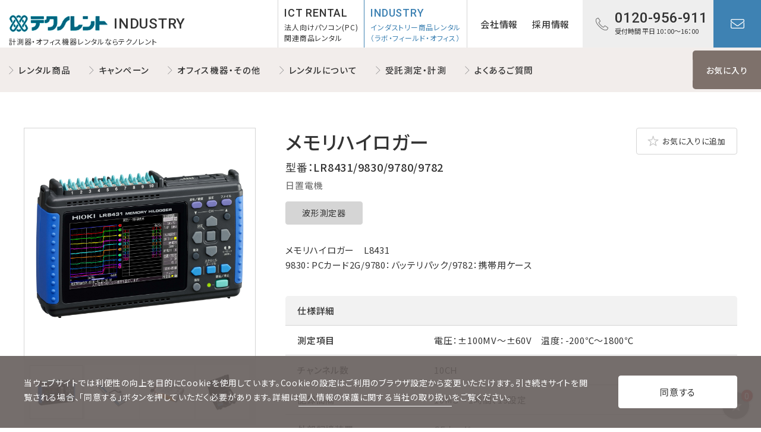

--- FILE ---
content_type: text/html; charset=UTF-8
request_url: https://ind.techno.co.jp/rental/0511HI0153.html
body_size: 73570
content:
<!DOCTYPE html>
<html lang="ja">
<head prefix="og: https://ogp.me/ns# fb: https://ogp.me/ns/fb# website: https://ogp.me/ns/website#">
  <meta charset="UTF-8">
  <meta http-equiv="X-UA-Compatible" content="IE=edge">
  <meta name="viewport" content="width=device-width, initial-scale=1.0">
  <!-- Google Tag Manager -->
  <script>(function(w,d,s,l,i){w[l]=w[l]||[];w[l].push({'gtm.start':
  new Date().getTime(),event:'gtm.js'});var f=d.getElementsByTagName(s)[0],
  j=d.createElement(s),dl=l!='dataLayer'?'&l='+l:'';j.async=true;j.src=
  'https://www.googletagmanager.com/gtm.js?id='+i+dl;f.parentNode.insertBefore(j,f);
  })(window,document,'script','dataLayer','GTM-WHJ5SQZ');</script>
  <!-- End Google Tag Manager -->
  
  <title>メモリハイロガー - テクノレント株式会社</title>
  
  <meta name="description" content="メモリハイロガーについて紹介するページです。テクノレントは、リコーリースグループのレンタル会社です。パソコンレンタル、計測器レンタル（電子計測器、物理計測器、環境機器）に加え、計測受託、計測コンサルティングなどお客様のニーズにあったサービスをご提供いたします。">
  
  <meta name="keywords" content="メモリハイロガー,計測器,レンタル,オフィス機器,受託測定,受託計測,テクノレント">
  <meta property="og:type" content="article">
  <meta property="og:title" content="メモリハイロガー - テクノレント株式会社">
  <meta property="og:image" content="https://ind.techno.co.jp/assets/images/industry/ogp.png">
  <meta property="og:url" content="https://ind.techno.co.jp/rental/0511HI0153.html">
  <meta property="og:description" content="メモリハイロガーについて紹介するページです。テクノレントは、リコーリースグループのレンタル会社です。パソコンレンタル、計測器レンタル（電子計測器、物理計測器、環境機器）に加え、計測受託、計測コンサルティングなどお客様のニーズにあったサービスをご提供いたします。">
  <meta property="og:site_name" content="テクノレント株式会社">
  <link rel="canonical" href="https://ind.techno.co.jp/rental/0511HI0153.html">
  <link rel="icon" href="/assets/images/common/favicon.ico">
  <link rel="apple-touch-icon" sizes="180x180" href="/assets/images/common/apple-touch-icon.png">
  <link rel="icon" type="image/png" href="/assets/images/common/android-touch-icon.png">
  <link rel="preconnect" href="//fonts.gstatic.com">
  <link rel="stylesheet" href="//fonts.googleapis.com/css2?family=Noto+Sans+JP:wght@300;400;500;700;900&amp;family=Roboto:wght@400;500;700&amp;display=swap">
  <link rel="stylesheet" href="/assets/css/lib/flatpickr.min.css">
  <link rel="stylesheet" href="/assets/css/style.css">
  <link rel="stylesheet" href="/assets/css/style_industry.css">
</head>
<body class="rental-detail">

<!-- Google Tag Manager (noscript) -->
<noscript><iframe src="https://www.googletagmanager.com/ns.html?id=GTM-WHJ5SQZ"
height="0" width="0" style="display:none;visibility:hidden"></iframe></noscript>
<!-- End Google Tag Manager (noscript) -->
<!-- l-header-->
<header class="l-header">
  <div class="p-fixed-header">
    <div class="p-header">
      <div class="p-header__left">
        <p class="p-header-title"><a class="p-header-title__link" href="/"><img src="/assets/images/common/logo.png" alt="テクノレント 法人計測器レンタル" width="166" height="29"><span class="p-header-title__text">INDUSTRY</span></a></p>
        <div class="p-header__description">計測器・オフィス機器レンタルならテクノレント</div>
      </div>
      <div class="p-header__right">
        <nav class="p-header-nav">
          <ul class="p-header-nav">
            <li class="p-header-nav__item">
              <a class="p-header-nav__link" href="https://pc.techno.co.jp/"><strong class="p-header-nav__category">ICT RENTAL</strong>
                <div class="p-header-nav__text">法人向けパソコン(PC)<br>関連商品レンタル</div>
              </a>
            </li>
            <li class="p-header-nav__item is-current">
              <a class="p-header-nav__link" href="/"><strong class="p-header-nav__category">INDUSTRY</strong>
                <div class="p-header-nav__text">インダストリー商品レンタル<br>（ラボ・フィールド・オフィス）</div>
              </a>
            </li>
            <li class="p-header-nav__item">
              <ul class="p-header-nav-corporate">
                <li class="p-header-nav-corporate__item"><a class="p-header-nav-corporate__link" href="https://www.techno.co.jp/about/">会社情報</a></li>
                <li class="p-header-nav-corporate__item"><a class="p-header-nav-corporate__link" href="https://www.techno.co.jp/recruit/">採用情報</a></li>
              </ul>
            </li>
          </ul>
        </nav>
        <div class="p-header-btn-group">
          <div class="p-header-btn-group__item">
              <a class="p-header-btn p-header-btn--tel" href="tel:0120-956-911">
                <div class="p-header-btn__inner">
                  <div class="p-header-btn__number">0120-956-911</div>
                  <div class="p-header-btn__small">受付時間 平日 10：00～16：00</div>
                </div>
              </a>
            </div>


          <div class="p-header-btn-group__item"><a class="p-header-btn p-header-btn--contact" href="https://www.techno.co.jp/inquiry/?cd[]=0511HI0153">お問い合わせ</a></div>

          <div class="p-header-btn-group__item p-header-btn-group__item--sp"><a class="p-header-btn p-header-btn--spnav js-nav-open" href="https://www.techno.co.jp/estimate/">メニューを開く</a></div>
        </div>
      </div>
    </div>
  </div>
</header>
<nav class="l-nav-sp js-sp-nav">
  <div class="p-menu">
    <div class="p-menu__header"><a class="p-header-btn p-header-btn--spnav-close js-nav-close" href="#">メニューを閉じる</a></div>
    <div class="p-menu__inner">
      <ul class="p-menu-main">
        <li class="p-menu-main__item">
          <a class="p-menu-main__link has-child js-nav-accordion" href="#">レンタル商品</a>
          <div class="p-menu-child">
            <div class="p-menu-child__inner">
              <ul class="p-menu-child__list p-menu-child__list--full">
                <li class="p-menu-child__item"><a class="p-menu-child__link" href="/rental/">カテゴリ一覧</a></li>
              </ul>
              <ul class="p-menu-child__list p-menu-child__list--half">
                <li class="p-menu-child__item"><a class="p-menu-child__link" href="/rental/list_01/">電圧・電流・電力測定器</a></li>
                <li class="p-menu-child__item"><a class="p-menu-child__link" href="/rental/list_02/">回路素子・電磁性体測定器</a></li>
                <li class="p-menu-child__item"><a class="p-menu-child__link" href="/rental/list_03/">周波数・時間測定器</a></li>
                <li class="p-menu-child__item"><a class="p-menu-child__link" href="/rental/list_04/">伝送特性測定器・ネットワークアナライザ</a></li>
                <li class="p-menu-child__item"><a class="p-menu-child__link" href="/rental/list_05/">波形測定器</a></li>
                <li class="p-menu-child__item"><a class="p-menu-child__link" href="/rental/list_06/">発振器・信号発生器</a></li>
                <li class="p-menu-child__item"><a class="p-menu-child__link" href="/rental/list_07/">無線通信・電波測定器</a></li>
                <li class="p-menu-child__item"><a class="p-menu-child__link" href="/rental/list_08/">測定用素子・補助機器</a></li>
                <li class="p-menu-child__item"><a class="p-menu-child__link" href="/rental/list_09/">オーディオ測定器</a></li>
                <li class="p-menu-child__item"><a class="p-menu-child__link" href="/rental/list_10/">テレビ・ビデオ測定器</a></li>
                <li class="p-menu-child__item"><a class="p-menu-child__link" href="/rental/list_11/">光通信測定器</a></li>
                <li class="p-menu-child__item"><a class="p-menu-child__link" href="/rental/list_12/">有線通信測定器</a></li>
              </ul>
              <ul class="p-menu-child__list p-menu-child__list--half">
                <li class="p-menu-child__item"><a class="p-menu-child__link" href="/rental/list_13/">電源機器</a></li>
                <li class="p-menu-child__item"><a class="p-menu-child__link" href="/rental/list_14/">記録機器</a></li>
                <li class="p-menu-child__item"><a class="p-menu-child__link" href="/rental/list_15/">温度測定器</a></li>
                <li class="p-menu-child__item"><a class="p-menu-child__link" href="/rental/list_16/">増幅器</a></li>
                <li class="p-menu-child__item"><a class="p-menu-child__link" href="/rental/list_17/">騒音・振動測定器</a></li>
                <li class="p-menu-child__item"><a class="p-menu-child__link" href="/rental/list_18/">超音波機器</a></li>
                <li class="p-menu-child__item"><a class="p-menu-child__link" href="/rental/list_19/">重さ・圧力測定器</a></li>
                <li class="p-menu-child__item"><a class="p-menu-child__link" href="/rental/list_20/">長さ・位置測定器</a></li>
                <li class="p-menu-child__item"><a class="p-menu-child__link" href="/rental/list_21/">風速計</a></li>
                <li class="p-menu-child__item"><a class="p-menu-child__link" href="/rental/list_22/">分析計</a></li>
                <li class="p-menu-child__item"><a class="p-menu-child__link" href="/rental/list_23/">地質調査機器</a></li>
                <li class="p-menu-child__item"><a class="p-menu-child__link" href="/rental/list_24/">その他</a></li>
              </ul>
            </div>
          </div>
        </li>
        <li class="p-menu-main__item">
          <a class="p-menu-main__link has-child js-nav-accordion" href="#">キャンペーン</a>
          <div class="p-menu-child">
            <div class="p-menu-child__inner">
              <ul class="p-menu-child__list p-menu-child__list--full">
                <li class="p-menu-child__item"><a class="p-menu-child__link" href="/campaign/">キャンペーン一覧</a></li>
              </ul>
            </div>
          </div>
        </li>
        <li class="p-menu-main__item">
          <a class="p-menu-main__link has-child js-nav-accordion" href="#">オフィス機器・その他</a>
          <div class="p-menu-child">
            <div class="p-menu-child__inner">
              <ul class="p-menu-child__list p-menu-child__list--full">
                <li class="p-menu-child__item"><a class="p-menu-child__link" href="/office/">カテゴリ一覧</a></li>
              </ul>
              <ul class="p-menu-child__list p-menu-child__list--full">
                <li class="p-menu-child__item"><a class="p-menu-child__link" href="/office/products.html">オフィス機器</a></li>
                <li class="p-menu-child__item"><a class="p-menu-child__link" href="/office/event.html">イベント向け商材</a></li>
                <li class="p-menu-child__item"><a class="p-menu-child__link" href="/office/idc.html">感染症対策商材</a></li>
                <li class="p-menu-child__item"><a class="p-menu-child__link" href="/office/medical.html">医療関連商材</a></li>
                <li class="p-menu-child__item"><a class="p-menu-child__link" href="/office/etc.html">その他の商材</a></li>
              </ul>
            </div>
          </div>
        </li>
        <li class="p-menu-main__item">
          <a class="p-menu-main__link has-child js-nav-accordion" href="#">レンタルについて</a>
          <div class="p-menu-child">
            <div class="p-menu-child__inner">
              <ul class="p-menu-child__list p-menu-child__list--full">
                <li class="p-menu-child__item"><a class="p-menu-child__link" href="/guide/">カテゴリ一覧</a></li>
              </ul>
              <ul class="p-menu-child__list p-menu-child__list--full">
                <li class="p-menu-child__item"><a class="p-menu-child__link" href="/guide/howto.html">レンタルのご利用方法</a></li>
                <li class="p-menu-child__item"><a class="p-menu-child__link" href="/guide/price.html">レンタルの基本料金</a></li>
                <li class="p-menu-child__item"><a class="p-menu-child__link" href="/guide/extension.html">レンタル期間の延長（計測器短期レンタルの場合）</a></li>
                <li class="p-menu-child__item"><a class="p-menu-child__link" href="/guide/cancellation.html">レンタルの中途解約について（計測器短期レンタルの場合）</a></li>
                <li class="p-menu-child__item"><a class="p-menu-child__link" href="/guide/dousan.html">動産総合保険について</a></li>
                <li class="p-menu-child__item"><a class="p-menu-child__link" href="/guide/control.html">レンタルの品質管理について</a></li>
                <li class="p-menu-child__item"><a class="p-menu-child__link" href="/guide/measuring.html">地質調査・環境調査・非破壊機器レンタルシステム</a></li>
                <li class="p-menu-child__item"><a class="p-menu-child__link" href="/guide/building.html">建物関連取扱製品一例</a></li>
              </ul>
            </div>
          </div>
        </li>
        <li class="p-menu-main__item">
          <a class="p-menu-main__link has-child js-nav-accordion" href="#">受託測定・計測</a>
          <div class="p-menu-child">
            <div class="p-menu-child__inner">
              <ul class="p-menu-child__list p-menu-child__list--full">
                <li class="p-menu-child__item"><a class="p-menu-child__link" href="/contract/">カテゴリ一覧</a></li>
              </ul>
              <ul class="p-menu-child__list p-menu-child__list--full">
                <li class="p-menu-child__item"><a class="p-menu-child__link" href="/contract/main.html">主な計測項目</a></li>
                <li class="p-menu-child__item"><a class="p-menu-child__link" href="/contract/price.html">ご利用料金</a></li>
                <li class="p-menu-child__item"><a class="p-menu-child__link" href="/contract/result.html">測定・調査・試験工事実績一覧</a></li>
                <li class="p-menu-child__item"><a class="p-menu-child__link" href="/contract/flow.html">ご依頼から報告まで</a></li>
              </ul>
            </div>
          </div>
        </li>
        <li class="p-menu-main__item"><a class="p-menu-main__link" href="/faq/">よくあるご質問</a></li>
      </ul>
      <ul class="p-menu-sub">
        <li class="p-menu-sub__item"><a class="p-menu-sub__link" href="https://www.techno.co.jp/inquiry/">お問い合わせ</a></li>
        <li class="p-menu-sub__item"><a class="p-menu-sub__link" href="https://www.techno.co.jp/estimate/">お見積り依頼</a></li>
        <li class="p-menu-sub__item"><a class="p-menu-sub__link" href="/favorite/">お気に入り</a></li>
      </ul>
      <ul class="p-menu-nav">
        <li class="p-menu-nav__item"><a class="p-menu-nav__link" href="https://pc.techno.co.jp/">法人向けパソコン(PC)<br>関連商品レンタル</a></li>
        <li class="p-menu-nav__item"><a class="p-menu-nav__link" href="/">インダストリー商品レンタル<br>（ラボ・フィールド・オフィス）</a></li>
        <li class="p-menu-nav__item"><a class="p-menu-nav__link" href="https://www.techno.co.jp/about/">会社情報</a></li>
        <li class="p-menu-nav__item"><a class="p-menu-nav__link" href="https://www.techno.co.jp/recruit/">採用情報</a></li>
      </ul>
      <div class="p-menu-tel"><a class="p-menu-tel__number" href="tel:0120956911">0120-956-911</a>
        <div class="p-menu-tel__small">受付時間 平日 10：00～16：00</div>
      </div>
    </div>
  </div>
</nav>
<!-- /l-header-->
<!-- l-gnav-->
<nav class="l-gnav l-nav-pc">
  <div class="l-gnav__inner">
    <ul class="p-gnav-main">
      <li class="p-gnav-main__item">
      <a class="p-gnav-main__link" href="/rental/">レンタル商品</a>
        <div class="p-megamenu">
          <div class="p-megamenu__inner">
            <ul class="p-megamenu__list">
              <li class="p-megamenu__item"><a class="p-megamenu__link" href="/rental/list_01/">電圧・電流・電力測定器</a></li>
              <li class="p-megamenu__item"><a class="p-megamenu__link" href="/rental/list_02/">回路素子・電磁性体測定器</a></li>
              <li class="p-megamenu__item"><a class="p-megamenu__link" href="/rental/list_03/">周波数・時間測定器</a></li>
              <li class="p-megamenu__item"><a class="p-megamenu__link" href="/rental/list_04/">伝送特性測定器・ネットワークアナライザ</a></li>
              <li class="p-megamenu__item"><a class="p-megamenu__link" href="/rental/list_05/">波形測定器</a></li>
              <li class="p-megamenu__item"><a class="p-megamenu__link" href="/rental/list_06/">発振器・信号発生器</a></li>
            </ul>
            <ul class="p-megamenu__list">
              <li class="p-megamenu__item"><a class="p-megamenu__link" href="/rental/list_07/">無線通信・電波測定器</a></li>
              <li class="p-megamenu__item"><a class="p-megamenu__link" href="/rental/list_08/">測定用素子・補助機器</a></li>
              <li class="p-megamenu__item"><a class="p-megamenu__link" href="/rental/list_09/">オーディオ測定器</a></li>
              <li class="p-megamenu__item"><a class="p-megamenu__link" href="/rental/list_10/">テレビ・ビデオ測定器</a></li>
              <li class="p-megamenu__item"><a class="p-megamenu__link" href="/rental/list_11/">光通信測定器</a></li>
              <li class="p-megamenu__item"><a class="p-megamenu__link" href="/rental/list_12/">有線通信測定器</a></li>
            </ul>
            <ul class="p-megamenu__list">
              <li class="p-megamenu__item"><a class="p-megamenu__link" href="/rental/list_13/">電源機器</a></li>
              <li class="p-megamenu__item"><a class="p-megamenu__link" href="/rental/list_14/">記録機器</a></li>
              <li class="p-megamenu__item"><a class="p-megamenu__link" href="/rental/list_15/">温度測定器</a></li>
              <li class="p-megamenu__item"><a class="p-megamenu__link" href="/rental/list_16/">増幅器</a></li>
              <li class="p-megamenu__item"><a class="p-megamenu__link" href="/rental/list_17/">騒音・振動測定器</a></li>
              <li class="p-megamenu__item"><a class="p-megamenu__link" href="/rental/list_18/">超音波機器</a></li>
            </ul>
            <ul class="p-megamenu__list">
              <li class="p-megamenu__item"><a class="p-megamenu__link" href="/rental/list_19/">重さ・圧力測定器</a></li>
              <li class="p-megamenu__item"><a class="p-megamenu__link" href="/rental/list_20/">長さ・位置測定器</a></li>
              <li class="p-megamenu__item"><a class="p-megamenu__link" href="/rental/list_21/">風速計</a></li>
              <li class="p-megamenu__item"><a class="p-megamenu__link" href="/rental/list_22/">分析計</a></li>
              <li class="p-megamenu__item"><a class="p-megamenu__link" href="/rental/list_23/">地質調査機器</a></li>
              <li class="p-megamenu__item"><a class="p-megamenu__link" href="/rental/list_24/">その他</a></li>
            </ul>
          </div>
        </div>
      </li>
      <li class="p-gnav-main__item">
        <a class="p-gnav-main__link" href="/campaign/">キャンペーン</a>
      </li>
      <li class="p-gnav-main__item">
        <a class="p-gnav-main__link" href="/office/">オフィス機器・その他</a>
        <div class="p-megamenu">
          <div class="p-megamenu__inner">
            <ul class="p-megamenu__list">
              <li class="p-megamenu__item"><a class="p-megamenu__link" href="/office/products.html">オフィス機器</a></li>
              <li class="p-megamenu__item"><a class="p-megamenu__link" href="/office/event.html">イベント向け商材</a></li>
              <li class="p-megamenu__item"><a class="p-megamenu__link" href="/office/idc.html">感染症対策商材</a></li>
              <li class="p-megamenu__item"><a class="p-megamenu__link" href="/office/medical.html">医療関連商材</a></li>
              <li class="p-megamenu__item"><a class="p-megamenu__link" href="/office/etc.html">その他の商材</a></li>
            </ul>
          </div>
        </div>
      </li>
      <li class="p-gnav-main__item">
      <a class="p-gnav-main__link" href="/guide/">レンタルについて</a>
        <div class="p-megamenu">
          <div class="p-megamenu__inner">
            <ul class="p-megamenu__list">
            <li class="p-megamenu__item"><a class="p-megamenu__link" href="/guide/howto.html">レンタルのご利用方法</a></li>
              <li class="p-megamenu__item"><a class="p-megamenu__link" href="/guide/price.html">レンタルの基本料金</a></li>
              <li class="p-megamenu__item"><a class="p-megamenu__link" href="/guide/extension.html">レンタル期間の延長（計測器短期レンタルの場合）</a></li>
              <li class="p-megamenu__item"><a class="p-megamenu__link" href="/guide/cancellation.html">レンタルの中途解約について（計測器短期レンタルの場合）</a></li>
            </ul>
            <ul class="p-megamenu__list">
              <li class="p-megamenu__item"><a class="p-megamenu__link" href="/guide/dousan.html">動産総合保険について</a></li>
              <li class="p-megamenu__item"><a class="p-megamenu__link" href="/guide/control.html">レンタルの品質管理について</a></li>
              <li class="p-megamenu__item"><a class="p-megamenu__link" href="/guide/measuring.html">地質調査・環境調査・非破壊機器レンタルシステム</a></li>
              <li class="p-megamenu__item"><a class="p-megamenu__link" href="/guide/building.html">建物関連取扱製品一例</a></li>
            </ul>
          </div>
        </div>
      </li>
      <li class="p-gnav-main__item">
      <a class="p-gnav-main__link" href="/contract/">受託測定・計測</a>
        <div class="p-megamenu">
          <div class="p-megamenu__inner">
            <ul class="p-megamenu__list">
              <li class="p-megamenu__item"><a class="p-megamenu__link" href="/contract/main.html">主な計測項目</a></li>
              <li class="p-megamenu__item"><a class="p-megamenu__link" href="/contract/price.html">ご利用料金</a></li>
              <li class="p-megamenu__item"><a class="p-megamenu__link" href="/contract/result.html">測定・調査・試験工事実績一覧</a></li>
              <li class="p-megamenu__item"><a class="p-megamenu__link" href="/contract/flow.html">ご依頼から報告まで</a></li>
            </ul>
          </div>
        </div>
      </li>
      <li class="p-gnav-main__item"><a class="p-gnav-main__link" <a class="p-gnav-main__link" href="/faq/">よくあるご質問</a></li>
    </ul>
    <ul class="p-gnav-sub">
      <!-- <li class="p-gnav-sub__item"><a class="p-gnav-sub__link" style="display:inline-block;margin: -10px;padding: 10px;" href="https://www.techno.co.jp/inquiry/">商品に関する<br>お問い合わせ</a></li>
      <li class="p-gnav-sub__item"><a class="p-gnav-sub__link" style="display:inline-block;margin: -20px;padding: 20px;" href="https://www.techno.co.jp/estimate/">お見積り依頼</a></li> -->
      <li class="p-gnav-sub__item"><a class="p-gnav-sub__link" style="display:inline-block;margin: -20px;padding: 20px;" href="/favorite/">お気に入り</a></li>
    </ul>
  </div>
</nav>
<!-- /l-gnav-->


  <div class="l-contents">
    <div class="c-inner">
      <div class="p-detail">
        <div class="p-detail__left">
          <div class="p-detail-img js-product-slider-wrap">
            <div class="p-detail-img__main swiper-container js-product-slider">
              <div class="swiper-wrapper">
                <div class="p-detail-img__main-item swiper-slide"><img src="https://ind.techno.co.jp/assets/images/industry/LR8431J_.jpg" alt="メモリハイロガーメモリハイロガー"></div>
                <div class="p-detail-img__main-item swiper-slide"><img src="https://ind.techno.co.jp/assets/images/industry/9830_.jpg" alt="メモリハイロガーメモリハイロガー"></div>
                <div class="p-detail-img__main-item swiper-slide"><img src="https://ind.techno.co.jp/assets/images/industry/9780_.jpg" alt="メモリハイロガーメモリハイロガー"></div>
                <div class="p-detail-img__main-item swiper-slide"><img src="https://ind.techno.co.jp/assets/images/industry/9782_.jpg" alt="メモリハイロガーメモリハイロガー"></div>
              </div>
            </div>
            <ul class="p-detail-img__sub js-product-thumb">
              <li class="p-detail-img__sub-item is-current">
                <button class="p-detail-img__thumb" type="button"><img src="https://ind.techno.co.jp/assets/images/industry/LR8431J_.jpg" alt="メモリハイロガーメモリハイロガー"></button>
              </li>
              <li class="p-detail-img__sub-item">
                <button class="p-detail-img__thumb" type="button"><img src="https://ind.techno.co.jp/assets/images/industry/9830_.jpg" alt="メモリハイロガーメモリハイロガー"></button>
              </li>
              <li class="p-detail-img__sub-item">
                <button class="p-detail-img__thumb" type="button"><img src="https://ind.techno.co.jp/assets/images/industry/9780_.jpg" alt="メモリハイロガーメモリハイロガー"></button></li></mt:ContentField>
              <li class="p-detail-img__sub-item">
                <button class="p-detail-img__thumb" type="button"><img src="https://ind.techno.co.jp/assets/images/industry/9782_.jpg" alt="メモリハイロガーメモリハイロガー"></button>
              </li>
            </ul>
          </div>
          <div class="u-tab-hidden">






            <ul class="p-keyword-list p-detail__keyword">

            </ul>




          </div>
        </div>
        <div class="p-detail__right">
          <h1 class="p-detail__name">メモリハイロガー</h1>
          <div class="p-detail__model">型番：<b>LR8431/9830/9780/9782</b></div>
          <div class="p-detail__company">日置電機</div>
          <ul class="p-tag-list p-detail__tag">
            <li class="p-tag-list__item"><a class="c-btn p-tag" href="/rental/list_05/">波形測定器</a></li>
            
          </ul>
          <p class="p-detail__description">メモリハイロガー　L8431</p>
          <p class="p-detail__description">9830：PCカード2G/9780：バッテリパック/9782：携帯用ケース</p>
          
          
          
          
          
          
          
          
          <p>
          <div id="detail-favbtn" class="p-detail__favorite c-btn-group" data-code="0511HI0153"></div>











































































































































































          <h2 class="p-detail__heading">仕様詳細</h2>
          <table class="c-table p-table-list p-table-specification">
            <tbody>
              
              
              
              
              
              
              <tr>
                <th>測定項目</th>
              
              
                <td>電圧：±100MV～±60V　温度：-200℃～1800℃</td>
              </tr>
              
              
              
              
              
              
              
              <tr>
                <th>チャンネル数</th>
              
              
                <td>10CH</td>
              </tr>
              
              
              
              
              
              
              
              <tr>
                <th>記録間隔</th>
              
              
                <td>10MS～1時間、19設定</td>
              </tr>
              
              
              
              
              
              
              
              <tr>
                <th>外部記憶装置</th>
              
              
                <td>CFカード</td>
              </tr>
              
              
              
              
              
              
              
              <tr>
                <th>表示部</th>
              
              
                <td>4.3型WQVGA-TFTカラー液晶</td>
              </tr>
              
              
              
              
              
              
              
              <tr>
                <th>外部インタフェース</th>
              
              
                <td>USB2.0ミニB×1</td>
              </tr>
              
              
              
              
              
              
              
              <tr>
                <th>熱電対(TC)</th>
              
              
                <td>K,J,E,T,N,R,S,B</td>
              </tr>
              
              
              
              
              
              
              
              <tr>
                <th>パルス入力</th>
              
              
                <td>4CH</td>
              </tr>
              
              
              
              
              
              
              
              <tr>
                <th>備考</th>
              
              
                <td>ACアダプタ（Z1005）</td>
              </tr>
              
              
              
              
              
              
              
              
              
              
              
              
              
              
              
              
              
              
              
              
              
              
              
              
              
              
              
              
              
              
              
              
              
              
              
              
              
              
              
              
              
              
              
              
              
              
              
              
              
              
              
              
              
              
              
              
              
              
              
              
              
              
              
              
              
              
              
              
              
              
              
              
              
              
              
              
              
              
              
              
              
              
              
              
              
              
            </tbody>
          </table>

          <div class="p-detail__cv u-mt40">
            <div class="c-btn-group c-btn-group--center">
              <a class="c-btn p-btn-cv p-btn-quotation p-btn-quotation--icon-web p-btn-quotation-web--icon" href="/estimate/?id[]=14584">簡易WEB見積り作成</a>
              <a class="c-btn p-btn-cv p-btn-contact p-btn-contact--icon" href="https://www.techno.co.jp/inquiry/?cd[]=0511HI0153">商品に関する<br>お問い合わせ</a>
              <a class="c-btn p-btn-cv p-btn-quotation p-btn-quotation--icon" href="https://www.techno.co.jp/estimate/?cd[]=0511HI0153">お見積り依頼</a>
            </div>
          </div>
          <h2 class="p-rental-heading">レンタル料金（税別）</h2>
          <div class="p-rental-fee">
            <div class="p-rental-fee__col">
              <h3 class="p-rental-fee__heading">短期レンタル</h3>
              <dl class="p-fee-unit">
                <dt class="p-fee-unit__head">1ヶ月料金</dt>
                <dd class="p-fee-unit__value">
                  <strong>&yen;22,000</strong><small>（税別）</small>
                  </dd>
              </dl>
            </div>
          </div>

          <p class="p-rental-text">レンタル料金は1ヶ月ご利用料金を「基本料金」とします。<br>1ヶ月未満または2ヶ月以上ご利用の場合は、下記の割引料率が適用されます。</p>
          <div class="p-rental-fee">
            <div class="p-rental-fee__col">
              <div class="p-rental-box">
                <h3 class="p-rental-box__title">1.レンタル期間が1ヶ月未満の場合</h3>
                <table class="c-table p-rental-table">
                  <thead>
                    <tr>
                      <th>レンタル期間</th>
                      <th>レンタル料金</th>
                    </tr>
                  </thead>
                  <tbody>
                    <tr>
                      <td>1週間</td>
                      <td>1ヶ月料金の40%</td>
                    </tr>
                    <tr>
                      <td>2週間</td>
                      <td>1ヶ月料金の60%</td>
                    </tr>
                    <tr>
                      <td>3週間</td>
                      <td>1ヶ月料金の80%</td>
                    </tr>
                    <tr>
                      <td>4週間</td>
                      <td>1ヶ月料金の100%</td>
                    </tr>
                  </tbody>
                </table>
              </div>
            </div>
            <div class="p-rental-fee__col">
              <div class="p-rental-box">
                <h3 class="p-rental-box__title">2.レンタル期間が1ヶ月を越える場合</h3>
                <table class="c-table p-rental-table">
                  <thead>
                    <tr>
                      <th>レンタル期間</th>
                      <th>レンタル料金</th>
                    </tr>
                  </thead>
                  <tbody>
                    <tr>
                      <td>2ヶ月</td>
                      <td>1ヶ月料金の90%</td>
                    </tr>
                    <tr>
                      <td>3ヶ月</td>
                      <td>1ヶ月料金の80%</td>
                    </tr>
                    <tr>
                      <td>4ヶ月</td>
                      <td>1ヶ月料金の75%</td>
                    </tr>
                    <tr>
                      <td>5ヶ月</td>
                      <td>1ヶ月料金の70%</td>
                    </tr>
                    <tr>
                      <td>6ヶ月</td>
                      <td>1ヶ月料金の65%</td>
                    </tr>
                    <tr>
                      <td>7ヶ月～</td>
                      <td>別途ご相談ください</td>
                    </tr>
                  </tbody>
                </table>
              </div>
            </div>
          </div>
          <p class="p-rental-text">※機器買い取りにつきましては別途お問い合わせフォーム等にてお問い合わせください。</p>
























          <div class="p-detail__cv u-mt30">
            <div class="c-btn-group c-btn-group--center">
              <a class="c-btn p-btn-cv p-btn-quotation p-btn-quotation--icon-web p-btn-quotation-web--icon" href="/estimate/?id[]=14584">簡易WEB見積り作成</a>
              <a class="c-btn p-btn-cv p-btn-contact p-btn-contact--icon" href="https://www.techno.co.jp/inquiry/?cd[]=0511HI0153">商品に関する<br>お問い合わせ</a>
              <a class="c-btn p-btn-cv p-btn-quotation p-btn-quotation--icon" href="https://www.techno.co.jp/estimate/?cd[]=0511HI0153">お見積り依頼</a>
            </div>
          </div>
        </div>
      </div>
    </div>
<div id="detail-favnavi" data-code="2501KM0105"></div>
<!-- pickup-->
      <section class="p-pickup-section">
        <div class="c-inner">
          <h2 class="c-title"><img src="/assets/images/common/pickup_title.png" alt="Pick up" width="161" height="51"><span class="c-title__small">ピックアップ商品</span></h2>
          <div class="p-pickup-slider-wrap">
            <div class="p-pickup-slider swiper-container js-pickup-slider">
              <div class="swiper-wrapper">

  
  

  
  
                <div class="swiper-slide p-pickup-slider__item swiper-slide-active" style="width: 280px; margin-right: 27px;" data-swiper-slide-index="0">
                  <div class="p-product-card">
                    <div class="p-product-card__body">
                      <a href="/rental/1316TT0059.html">
                        <div class="p-product-card__img"><img src="https://ind.techno.co.jp/assets/images/industry/1316TT0059.png" alt="1316TT0059.png" height="200"></div>
                        <div class="p-product-card__category">その他</div>
                        <div class="p-product-card__name">ポータブル電源　DELTA PRO</div>
                        <div class="p-product-card__model">DELTA PRO<br>EcoFlow</div>
                        <dl class="p-product-card__price">
                          <dt class="p-product-card__price-head">レンタル料金</dt>
                          <dd>
                          <strong class="p-product-card__price-number">&yen;64,000</strong><div class="p-product-card__price-notes">（税別）</div>
                          
                          </dd>
                        </dl>
                      </a>
                    </div>
                    <div class="p-product-card__footer">
                      <a class="p-product-card__link p-product-card__link--contact" href="https://www.techno.co.jp/inquiry/?cd[]=1316TT0059">お問い合わせ</a>
                      <a class="p-product-card__link p-product-card__link--quotation" href="https://www.techno.co.jp/estimate/?cd[]=1316TT0059">お見積り依頼</a>
                    </div>
                  </div>
                </div>
  

  
  
                <div class="swiper-slide p-pickup-slider__item swiper-slide-active" style="width: 280px; margin-right: 27px;" data-swiper-slide-index="0">
                  <div class="p-product-card">
                    <div class="p-product-card__body">
                      <a href="/rental/2027TT0506.html">
                        <div class="p-product-card__img"><img src="https://ind.techno.co.jp/assets/images/industry/VscanAir%20CL.png" alt="VscanAir CL.png" height="200"></div>
                        <div class="p-product-card__category">その他</div>
                        <div class="p-product-card__name">ポケットタイプ超音波画像診断装置</div>
                        <div class="p-product-card__model">Vscan Air CL<br>GEヘルスケア・ジャパン株式会社</div>
                        <dl class="p-product-card__price">
                          <dt class="p-product-card__price-head">レンタル料金</dt>
                          <dd><strong class="p-product-card__price-number">-</strong>
                          </dd>
                        </dl>
                      </a>
                    </div>
                    <div class="p-product-card__footer">
                      <a class="p-product-card__link p-product-card__link--contact" href="https://www.techno.co.jp/inquiry/?cd[]=2027TT0506">お問い合わせ</a>
                      <a class="p-product-card__link p-product-card__link--quotation" href="https://www.techno.co.jp/estimate/?cd[]=2027TT0506">お見積り依頼</a>
                    </div>
                  </div>
                </div>
  

  
  
                <div class="swiper-slide p-pickup-slider__item swiper-slide-active" style="width: 280px; margin-right: 27px;" data-swiper-slide-index="0">
                  <div class="p-product-card">
                    <div class="p-product-card__body">
                      <a href="/rental/8888TT0923.html">
                        <div class="p-product-card__img"><img src="https://ind.techno.co.jp/assets/images/industry/5d9830ff13e6b305b53800693adae9729bdd52d5.png" alt="SL　商材ラインナップ用.png" height="200"></div>
                        <div class="p-product-card__category">その他</div>
                        <div class="p-product-card__name">汎用超音波画像診断装置</div>
                        <div class="p-product-card__model">VscanAir SL<br>GEヘルスケア・ジャパン株式会社</div>
                        <dl class="p-product-card__price">
                          <dt class="p-product-card__price-head">レンタル料金</dt>
                          <dd><strong class="p-product-card__price-number">-</strong>
                          </dd>
                        </dl>
                      </a>
                    </div>
                    <div class="p-product-card__footer">
                      <a class="p-product-card__link p-product-card__link--contact" href="https://www.techno.co.jp/inquiry/?cd[]=8888TT0923">お問い合わせ</a>
                      <a class="p-product-card__link p-product-card__link--quotation" href="https://www.techno.co.jp/estimate/?cd[]=8888TT0923">お見積り依頼</a>
                    </div>
                  </div>
                </div>
  

  
  

  
  
                <div class="swiper-slide p-pickup-slider__item swiper-slide-active" style="width: 280px; margin-right: 27px;" data-swiper-slide-index="0">
                  <div class="p-product-card">
                    <div class="p-product-card__body">
                      <a href="/rental/1316LJ0101.html">
                        <div class="p-product-card__img"><img src="https://ind.techno.co.jp/assets/images/industry/G-CROSS.png" alt="G-CROSS.png" height="200"></div>
                        <div class="p-product-card__category">その他</div>
                        <div class="p-product-card__name">リフィルバッテリー式発電機 G-CROSS</div>
                        <div class="p-product-card__model">MLGC-4000 <br>MIRAI-LABO</div>
                        <dl class="p-product-card__price">
                          <dt class="p-product-card__price-head">レンタル料金</dt>
                          <dd>
                          <strong class="p-product-card__price-number">&yen;250,000</strong><div class="p-product-card__price-notes">（税別）</div>
                          
                          </dd>
                        </dl>
                      </a>
                    </div>
                    <div class="p-product-card__footer">
                      <a class="p-product-card__link p-product-card__link--contact" href="https://www.techno.co.jp/inquiry/?cd[]=1316LJ0101">お問い合わせ</a>
                      <a class="p-product-card__link p-product-card__link--quotation" href="https://www.techno.co.jp/estimate/?cd[]=1316LJ0101">お見積り依頼</a>
                    </div>
                  </div>
                </div>
  

  
  
                <div class="swiper-slide p-pickup-slider__item swiper-slide-active" style="width: 280px; margin-right: 27px;" data-swiper-slide-index="0">
                  <div class="p-product-card">
                    <div class="p-product-card__body">
                      <a href="/rental/1316LJ0104.html">
                        <div class="p-product-card__img"><img src="https://ind.techno.co.jp/assets/images/industry/office/event/img06.jpg" alt="img06.jpg" height="200"></div>
                        <div class="p-product-card__category">その他</div>
                        <div class="p-product-card__name">充電式特殊LED投光器　X-teraso</div>
                        <div class="p-product-card__model"><br>MIRAI-LABO</div>
                        <dl class="p-product-card__price">
                          <dt class="p-product-card__price-head">レンタル料金</dt>
                          <dd>
                          <strong class="p-product-card__price-number">&yen;93,000</strong><div class="p-product-card__price-notes">（税別）</div>
                          
                          </dd>
                        </dl>
                      </a>
                    </div>
                    <div class="p-product-card__footer">
                      <a class="p-product-card__link p-product-card__link--contact" href="https://www.techno.co.jp/inquiry/?cd[]=1316LJ0104">お問い合わせ</a>
                      <a class="p-product-card__link p-product-card__link--quotation" href="https://www.techno.co.jp/estimate/?cd[]=1316LJ0104">お見積り依頼</a>
                    </div>
                  </div>
                </div>
  

  
  
                <div class="swiper-slide p-pickup-slider__item swiper-slide-active" style="width: 280px; margin-right: 27px;" data-swiper-slide-index="0">
                  <div class="p-product-card">
                    <div class="p-product-card__body">
                      <a href="/rental/0805VW0101.html">
                        <div class="p-product-card__img"><img src="https://ind.techno.co.jp/assets/images/main_0805VW0101_001.png" alt="main_0805VW0101_001.png" height="200"></div>
                        <div class="p-product-card__category">無線通信・電波測定器</div>
                        <div class="p-product-card__name">5G エリアスキャナー</div>
                        <div class="p-product-card__model">CELLADVISOR 5G<br>VIAVI</div>
                        <dl class="p-product-card__price">
                          <dt class="p-product-card__price-head">レンタル料金</dt>
                          <dd>
                          <strong class="p-product-card__price-number">&yen;1,733,000</strong><div class="p-product-card__price-notes">（税別）</div>
                          
                          </dd>
                        </dl>
                      </a>
                    </div>
                    <div class="p-product-card__footer">
                      <a class="p-product-card__link p-product-card__link--contact" href="https://www.techno.co.jp/inquiry/?cd[]=0805VW0101">お問い合わせ</a>
                      <a class="p-product-card__link p-product-card__link--quotation" href="https://www.techno.co.jp/estimate/?cd[]=0805VW0101">お見積り依頼</a>
                    </div>
                  </div>
                </div>
  

  
  
                <div class="swiper-slide p-pickup-slider__item swiper-slide-active" style="width: 280px; margin-right: 27px;" data-swiper-slide-index="0">
                  <div class="p-product-card">
                    <div class="p-product-card__body">
                      <a href="/rental/0805JF0106.html">
                        <div class="p-product-card__img"><img src="https://ind.techno.co.jp/assets/images/industry/Survey_Pro_01.png" alt="Survey_Pro_01.png" height="200"></div>
                        <div class="p-product-card__category">無線通信・電波測定器</div>
                        <div class="p-product-card__name">AIRMAGNET SURVEY PRO(AC1750-JP付)</div>
                        <div class="p-product-card__model">AM/A4018JC(AC1750-JP)<br>フルーク</div>
                        <dl class="p-product-card__price">
                          <dt class="p-product-card__price-head">レンタル料金</dt>
                          <dd>
                          <strong class="p-product-card__price-number">&yen;110,000</strong><div class="p-product-card__price-notes">（税別）</div>
                          
                          </dd>
                        </dl>
                      </a>
                    </div>
                    <div class="p-product-card__footer">
                      <a class="p-product-card__link p-product-card__link--contact" href="https://www.techno.co.jp/inquiry/?cd[]=0805JF0106">お問い合わせ</a>
                      <a class="p-product-card__link p-product-card__link--quotation" href="https://www.techno.co.jp/estimate/?cd[]=0805JF0106">お見積り依頼</a>
                    </div>
                  </div>
                </div>
  

              </div>
            </div>
            <div class="p-pickup-slider__next swiper-button-next"></div>
            <div class="p-pickup-slider__prev swiper-button-prev"></div>
          </div>
        </div>
      </section>


<!-- campaign-->
<section class="p-campaign-section">
  <div class="c-inner">
    <h2 class="c-title"><img src="/assets/images/common/campaign_title.png" alt="Campaign / Recommend" width="588" height="51"><span class="c-title__small">キャンペーン・オススメ</span></h2>
  </div>
  <div class="p-campaign-slider swiper-container js-campaign-slider">
    <div class="swiper-wrapper">

      <div class="p-campaign-slider__item swiper-slide">
        <a class="p-campaign-card" href="/campaign/a573e5b43a1e3b95509adea598d8dc436527fdc0.html">
          <div class="p-campaign-card__img"><img style="max-height:100%;" src="https://ind.techno.co.jp/assets/images/industry/a66713f2be8f9090942718e46b4bcbddc210b136.png" alt="パーティクルカウンター「SOLAIRシリーズ」"></div>
          <div class="p-campaign-card__header">
            <div class="p-campaign-card__title">パーティクルカウンター「SOLAIRシリーズ」</div>
            <div class="p-campaign-card__period"></div>
          </div>
          <div class="p-campaign-card__text"><p><br data-mce-bogus="1"></p></div>
        </a>
    </div>

      <div class="p-campaign-slider__item swiper-slide">
        <a class="p-campaign-card" href="/campaign/7957d88aa7141fb86b56a7b64298fe3e71e4e740.html">
          <div class="p-campaign-card__img"><img style="max-height:100%;" src="https://ind.techno.co.jp/assets/images/industry/9f68ec5d6a346042107d80cd328babab56bd3b5f.png" alt="口内環境測定システム「 SillHa 」"></div>
          <div class="p-campaign-card__header">
            <div class="p-campaign-card__title">口内環境測定システム「 SillHa 」</div>
            <div class="p-campaign-card__period"></div>
          </div>
          <div class="p-campaign-card__text"></div>
        </a>
    </div>

      <div class="p-campaign-slider__item swiper-slide">
        <a class="p-campaign-card" href="/campaign/ea8cc78c0212490afba0eca7905883d49cb18ba2.html">
          <div class="p-campaign-card__img"><img style="max-height:100%;" src="https://ind.techno.co.jp/assets/images/industry/7a4ff5b0fecf02bf5bca9b163205e141118b217b.jpg" alt="ポータブル蓄電池"></div>
          <div class="p-campaign-card__header">
            <div class="p-campaign-card__title">ポータブル蓄電池</div>
            <div class="p-campaign-card__period"></div>
          </div>
          <div class="p-campaign-card__text"><p>イベント時、災害時、BCP対策まで幅広いシチュエーションで活躍するポータブル蓄電池をレンタルで！<br>静音設計で、排ガスも出しません。</p></div>
        </a>
    </div>

      <div class="p-campaign-slider__item swiper-slide">
        <a class="p-campaign-card" href="/campaign/888938523a6a56cdea1197cb42c8e9183f1586eb.html">
          <div class="p-campaign-card__img"><img style="max-height:100%;" src="https://ind.techno.co.jp/assets/images/b0f4faf6cc86bf10f84b6cf5518220262b78bfe5.jpg" alt="Carestation620・Carestation650"></div>
          <div class="p-campaign-card__header">
            <div class="p-campaign-card__title">Carestation620・Carestation650</div>
            <div class="p-campaign-card__period"></div>
          </div>
          <div class="p-campaign-card__text">Carestation600シリーズはコンパクトで汎用性が高く使いやすい麻酔システムで、
今日の困難な課題を解決できるように設計されています。</div>
        </a>
    </div>

      <div class="p-campaign-slider__item swiper-slide">
        <a class="p-campaign-card" href="/campaign/d9145fb3038dd575aeda5c43104458e0f7c6d5de.html">
          <div class="p-campaign-card__img"><img style="max-height:100%;" src="https://ind.techno.co.jp/assets/images/industry/7a31c79cc0f06f0f5bd8b64e3821f3ff50c341a6.png" alt="超音波骨量測定装置｢ビーナス｣＆体成分分析装置｢InBody380N｣"></div>
          <div class="p-campaign-card__header">
            <div class="p-campaign-card__title">超音波骨量測定装置｢ビーナス｣＆体成分分析装置｢InBody380N｣</div>
            <div class="p-campaign-card__period"></div>
          </div>
          <div class="p-campaign-card__text">精度・再現性が高くX線を使用しない超音波骨量測定装置「ビーナス」と統計補正を使用しないBIA技術が採用の体成分分析装置「InBody380N」がレンタル同時リリース！気になる概要はこちらをクリック！</div>
        </a>
    </div>

      <div class="p-campaign-slider__item swiper-slide">
        <a class="p-campaign-card" href="/campaign/38d880357f22e60873d7787243d91c658432141b.html">
          <div class="p-campaign-card__img"><img style="max-height:100%;" src="https://ind.techno.co.jp/assets/images/industry/bed322deffe6aa50fc5e900c1f0ee8867b510de9.png" alt="お客様のお声　ｰ Vscan Air シリーズ ｰ　"></div>
          <div class="p-campaign-card__header">
            <div class="p-campaign-card__title">お客様のお声　ｰ Vscan Air シリーズ ｰ　</div>
            <div class="p-campaign-card__period"></div>
          </div>
          <div class="p-campaign-card__text"><p>日頃よりVscan Airシリーズをご愛顧いただきありがとうございます。お客様からいただいたお声をまとめさせていただきました。是非ご覧ください。</p></div>
        </a>
    </div>

      <div class="p-campaign-slider__item swiper-slide">
        <a class="p-campaign-card" href="/campaign/IND-resale.html">
          <div class="p-campaign-card__img"><img style="max-height:100%;" src="https://ind.techno.co.jp/assets/images/industry/ed665c2790395688e10f232f1082fbe2d0871431.jpg" alt="計測器リセール品　　キャンペーン！　　　【第一弾】"></div>
          <div class="p-campaign-card__header">
            <div class="p-campaign-card__title">計測器リセール品　　キャンペーン！　　　【第一弾】</div>
            <div class="p-campaign-card__period"></div>
          </div>
          <div class="p-campaign-card__text">レンタル品として管理された計測器をリセール品としてご案内致します！
</div>
        </a>
    </div>

      <div class="p-campaign-slider__item swiper-slide">
        <a class="p-campaign-card" href="/campaign/4a6be8289201ab005629e96a0bce96297917a539.html">
          <div class="p-campaign-card__img"><img style="max-height:100%;" src="https://ind.techno.co.jp/assets/images/cb60a8e6a77c495e4898ee6a1188c43b3bf6ef1e.jpg" alt="ポケットエコー (Vscan Air シリーズ)"></div>
          <div class="p-campaign-card__header">
            <div class="p-campaign-card__title">ポケットエコー (Vscan Air シリーズ)</div>
            <div class="p-campaign-card__period"></div>
          </div>
          <div class="p-campaign-card__text">GE社Vscan Air シリーズに新たにセクタ・リニアデュアルプローブの「Vscan Air SL」が登場!!
場所を問わず簡単に扱えるポケットエコーのレンタルはこちらから！</div>
        </a>
    </div>

      <div class="p-campaign-slider__item swiper-slide">
        <a class="p-campaign-card" href="/campaign/074cc83bf49e62c15cceacdd98466e3687477a96.html">
          <div class="p-campaign-card__img"><img style="max-height:100%;" src="https://ind.techno.co.jp/assets/images/industry/cdf070c7ba9be2ac438b80b27d202f2fd55556d5.png" alt="IoT セキュリティソリューション　CYTHEMIS™(サイテミス)"></div>
          <div class="p-campaign-card__header">
            <div class="p-campaign-card__title">IoT セキュリティソリューション　CYTHEMIS™(サイテミス)</div>
            <div class="p-campaign-card__period"></div>
          </div>
          <div class="p-campaign-card__text">CYTHEMIS™は、OSのアップデートやセキュリティソフトのインストールが出来ない等、セキュリティ対策を取りにくいPCや機器をサイバー攻撃か ら守りつつ、通信させたい先までのセキュアなネットワーク化を実現する小型のハードウェアデバイスと、それを管理するシステムのパッケージソリュ ーションです。これらをレンタルで導入可能です。
</div>
        </a>
    </div>

      <div class="p-campaign-slider__item swiper-slide">
        <a class="p-campaign-card" href="/campaign/IND-5Grental.html">
          <div class="p-campaign-card__img"><img style="max-height:100%;" src="https://ind.techno.co.jp/assets/images/industry/bnr_subscription_5G_570-260.jpg" alt="ローカル5G基地局レンタル"></div>
          <div class="p-campaign-card__header">
            <div class="p-campaign-card__title">ローカル5G基地局レンタル</div>
            <div class="p-campaign-card__period"></div>
          </div>
          <div class="p-campaign-card__text">レンタルプランによる初期導入時コストをおさえたローカル5G提供サービス "サブスク5G" において基地局のレンタルサービスを開始致しました！</div>
        </a>
    </div>

      <div class="p-campaign-slider__item swiper-slide">
        <a class="p-campaign-card" href="/campaign/IND-tyouonpa.html">
          <div class="p-campaign-card__img"><img style="max-height:100%;" src="https://ind.techno.co.jp/assets/images/industry/40e6a974ec810f8f8abfab8bcf121080a2733564.jpg" alt="超音波流量計　UFP-20のご紹介"></div>
          <div class="p-campaign-card__header">
            <div class="p-campaign-card__title">超音波流量計　UFP-20のご紹介</div>
            <div class="p-campaign-card__period"></div>
          </div>
          <div class="p-campaign-card__text">人気商品　ポータブル超音波流量計　UFP-20の操作方法をわかりやすく弊社　技術員が動画でご案内致します！
</div>
        </a>
    </div>

      <div class="p-campaign-slider__item swiper-slide">
        <a class="p-campaign-card" href="/campaign/xteraso202205campaign.html">
          <div class="p-campaign-card__img"><img style="max-height:100%;" src="https://ind.techno.co.jp/assets/images/industry/X-teraso_570_260.jpg" alt="充電式特殊LED投光器（X-teraso）"></div>
          <div class="p-campaign-card__header">
            <div class="p-campaign-card__title">充電式特殊LED投光器（X-teraso）</div>
            <div class="p-campaign-card__period"></div>
          </div>
          <div class="p-campaign-card__text"><p>発電機不要の充電式特殊LED投光器をレンタルで！</p></div>
        </a>
    </div>

    </div>
    <div class="swiper-button-next"></div>
    <div class="swiper-button-prev"></div>
    <div class="swiper-pagination"></div>
  </div>
  <div class="c-inner">
    <div class="c-btn-group c-btn-group--center"><a class="c-btn p-btn-link" href="/campaign/">一覧を見る</a></div>
  </div>
</section>
<!-- /campaign-->
  </div>







<nav class="l-breadcrumb">
    <div class="c-inner">
      <ol class="p-breadcrumb">
      <li class="p-breadcrumb__item"><a class="p-breadcrumb__link" href="/">トップ</a></li>

  
    
    
      
        <li class="p-breadcrumb__item"><a class="p-breadcrumb__link" href="/rental/">レンタル商品</a></li>
      
    
  
    
    
      
        <li class="p-breadcrumb__item"><span class="p-breadcrumb__current">メモリハイロガー</span></li>
      
    
  

      </ol>
    </div>
  </nav>
<footer class="l-footer">
  <div class="p-pagetop js-pagetop"><a class="p-pagetop__btn" href="#"><img src="/assets/images/common/btn_pagetop.png" alt="ページトップへ戻る"></a></div>
  <div class="c-inner">
    <div class="p-footer">
      <div class="p-footer-sitemap">
        <div class="p-footer-sitemap__col c-col--4-2">
          <div class="p-footer-sitemap__group">
          <div class="p-footer-sitemap__head"><a href="/rental/">レンタル商品</a></div>
            <div class="p-footer-sitemap__child">
              <ul class="p-footer-sitemap__group">
                <li class="p-footer-sitemap__group-item"><a class="p-footer-sitemap__group-link" href="/rental/list_01/">電圧・電流・電力測定器</a></li>
                <li class="p-footer-sitemap__group-item"><a class="p-footer-sitemap__group-link" href="/rental/list_02/">回路素子・電磁性体測定器</a></li>
                <li class="p-footer-sitemap__group-item"><a class="p-footer-sitemap__group-link" href="/rental/list_03/">周波数・時間測定器</a></li>
                <li class="p-footer-sitemap__group-item"><a class="p-footer-sitemap__group-link" href="/rental/list_04/">伝送特性測定器・ネットワークアナライザ</a></li>
                <li class="p-footer-sitemap__group-item"><a class="p-footer-sitemap__group-link" href="/rental/list_05/">波形測定器</a></li>
                <li class="p-footer-sitemap__group-item"><a class="p-footer-sitemap__group-link" href="/rental/list_06/">発振器・信号発生器</a></li>
                <li class="p-footer-sitemap__group-item"><a class="p-footer-sitemap__group-link" href="/rental/list_07/">無線通信・電波測定器</a></li>
                <li class="p-footer-sitemap__group-item"><a class="p-footer-sitemap__group-link" href="/rental/list_08/">測定用素子・補助機器</a></li>
                <li class="p-footer-sitemap__group-item"><a class="p-footer-sitemap__group-link" href="/rental/list_09/">オーディオ測定器</a></li>
                <li class="p-footer-sitemap__group-item"><a class="p-footer-sitemap__group-link" href="/rental/list_10/">テレビ・ビデオ測定器</a></li>
                <li class="p-footer-sitemap__group-item"><a class="p-footer-sitemap__group-link" href="/rental/list_11/">光通信測定器</a></li>
                <li class="p-footer-sitemap__group-item"><a class="p-footer-sitemap__group-link" href="/rental/list_12/">有線通信測定器</a></li>
              </ul>
              <ul class="p-footer-sitemap__group">
                <li class="p-footer-sitemap__group-item"><a class="p-footer-sitemap__group-link" href="/rental/list_13/">電源機器</a></li>
                <li class="p-footer-sitemap__group-item"><a class="p-footer-sitemap__group-link" href="/rental/list_14/">記録機器</a></li>
                <li class="p-footer-sitemap__group-item"><a class="p-footer-sitemap__group-link" href="/rental/list_15/">温度測定器</a></li>
                <li class="p-footer-sitemap__group-item"><a class="p-footer-sitemap__group-link" href="/rental/list_16/">増幅器</a></li>
                <li class="p-footer-sitemap__group-item"><a class="p-footer-sitemap__group-link" href="/rental/list_17/">騒音・振動測定器</a></li>
                <li class="p-footer-sitemap__group-item"><a class="p-footer-sitemap__group-link" href="/rental/list_18/">超音波機器</a></li>
                <li class="p-footer-sitemap__group-item"><a class="p-footer-sitemap__group-link" href="/rental/list_19/">重さ・圧力測定器</a></li>
                <li class="p-footer-sitemap__group-item"><a class="p-footer-sitemap__group-link" href="/rental/list_20/">長さ・位置測定器</a></li>
                <li class="p-footer-sitemap__group-item"><a class="p-footer-sitemap__group-link" href="/rental/list_21/">風速計</a></li>
                <li class="p-footer-sitemap__group-item"><a class="p-footer-sitemap__group-link" href="/rental/list_22/">分析計</a></li>
                <li class="p-footer-sitemap__group-item"><a class="p-footer-sitemap__group-link" href="/rental/list_23/">地質調査機器</a></li>
                <li class="p-footer-sitemap__group-item"><a class="p-footer-sitemap__group-link" href="/rental/list_24/">その他</a></li>
              </ul>
            </div>
          </div>
        </div>
        <div class="p-footer-sitemap__col c-col--4-1">
          <div class="p-footer-sitemap__group">
            <div class="p-footer-sitemap__head"><a href="/campaign/">キャンペーン</a></div>
          </div>
          <div class="p-footer-sitemap__group">
            <div class="p-footer-sitemap__head"><a href="/office/">オフィス機器・その他</a></div>
              <ul class="p-footer-sitemap__group">
                <li class="p-footer-sitemap__group-item"><a class="p-footer-sitemap__group-link" href="/office/products.html">オフィス機器</a></li>
                <li class="p-footer-sitemap__group-item"><a class="p-footer-sitemap__group-link" href="/office/event.html">イベント向け商材</a></li>
                <li class="p-footer-sitemap__group-item"><a class="p-footer-sitemap__group-link" href="/office/idc.html">感染症対策商材</a></li>
                <li class="p-footer-sitemap__group-item"><a class="p-footer-sitemap__group-link" href="/office/medical.html">医療関連商材</a></li>
                <li class="p-footer-sitemap__group-item"><a class="p-footer-sitemap__group-link" href="/office/etc.html">その他の商材</a></li>
              </ul>
            </div>
            <div class="p-footer-sitemap__group">
              <div class="p-footer-sitemap__head"><a href="/guide/">レンタルについて</a></div>
              <ul class="p-footer-sitemap__group">
                <li class="p-footer-sitemap__group-item"><a class="p-footer-sitemap__group-link" href="/guide/howto.html">レンタルのご利用方法</a></li>
                <li class="p-footer-sitemap__group-item"><a class="p-footer-sitemap__group-link" href="/guide/price.html">レンタルの基本料金</a></li>
                <li class="p-footer-sitemap__group-item"><a class="p-footer-sitemap__group-link" href="/guide/extension.html">レンタル期間の延長（計測器短期レンタルの場合）</a></li>
                <li class="p-footer-sitemap__group-item"><a class="p-footer-sitemap__group-link" href="/guide/cancellation.html">レンタルの中途解約について（計測器短期レンタルの場合）</a></li>
                <li class="p-footer-sitemap__group-item"><a class="p-footer-sitemap__group-link" href="/guide/dousan.html">動産総合保険について</a></li>
                <li class="p-footer-sitemap__group-item"><a class="p-footer-sitemap__group-link" href="/guide/control.html">レンタルの品質管理について</a></li>
                <li class="p-footer-sitemap__group-item"><a class="p-footer-sitemap__group-link" href="/guide/measuring.html">地質調査・環境調査・非破壊機器レンタルシステム</a></li>
                <li class="p-footer-sitemap__group-item"><a class="p-footer-sitemap__group-link" href="/guide/building.html">建物関連取扱製品一例</a></li>
              </ul>
            </div>
          </div>
          <div class="p-footer-sitemap__col c-col--4-1">
            <div class="p-footer-sitemap__group">
              <div class="p-footer-sitemap__head"><a href="/contract/">受託測定・計測</a></div>
              <ul class="p-footer-sitemap__group">
                <li class="p-footer-sitemap__group-item"><a class="p-footer-sitemap__group-link" href="/contract/main.html">主な計測項目</a></li>
                <li class="p-footer-sitemap__group-item"><a class="p-footer-sitemap__group-link" href="/contract/price.html">ご利用料金</a></li>
                <li class="p-footer-sitemap__group-item"><a class="p-footer-sitemap__group-link" href="/contract/result.html">測定・調査・試験工事実績一覧</a></li>
                <li class="p-footer-sitemap__group-item"><a class="p-footer-sitemap__group-link" href="/contract/flow.html">ご依頼から報告まで</a></li>
              </ul>
            </div>
            <ul class="p-footer-sitemap__list">
              <li class="p-footer-sitemap__item"><a class="p-footer-sitemap__link" href="/faq/">よくあるご質問</a></li>
              <li class="p-footer-sitemap__item"><a class="p-footer-sitemap__link" href="https://www.techno.co.jp/inquiry/">お問い合わせ</a></li>
              <li class="p-footer-sitemap__item"><a class="p-footer-sitemap__link" href="https://www.techno.co.jp/estimate/">お見積り依頼</a></li>
              <li class="p-footer-sitemap__item"><a class="p-footer-sitemap__link" href="/favorite/">お気に入り</a></li>
            </ul>
          </div>
        </div>
        <div class="p-footer-bottom">
          <div class="p-footer-bottom__logo"><a href="https://www.techno.co.jp/"><img src="/assets/images/common/logo_footer.png" alt="テクノレント"></a></div>
          <ul class="p-footer-sitemap__group">
            <li class="p-footer-sitemap__group-item">
              <a class="p-footer-sitemap__group-link" href="https://www.techno.co.jp/antisocial.html">反社会的勢力に対する基本方針</a>｜
              <a class="p-footer-sitemap__group-link" href="https://www.techno.co.jp/privacy.html">個人情報保護方針</a>｜
              <a class="p-footer-sitemap__group-link" href="https://www.techno.co.jp/privacy-policy.html">個人情報の保護に関する当社の取り扱い</a>｜
              <a class="p-footer-sitemap__group-link" href="https://www.techno.co.jp/sitemap.html">サイトマップ</a>
            </li>
          </ul>
          <div class="p-footer-bottom__text">計測器・オフィス機器レンタルならテクノレント</div>
          <div class="p-footer-copyright"><small>COPYRIGHT &copy;TECHNORENT CO.,LTD.ALLRIGHTSRESERVED</small></div>
        </div>
      </div>
    </div>
</footer>

<div class="l-gdpr js-check-cookie">
    <div class="c-inner">
      <div class="p-gdpr">
        <div class="p-gdpr__text">
          <p>当ウェブサイトでは利便性の向上を目的にCookieを使用しています。Cookieの設定はご利用のブラウザ設定から変更いただけます。引き続きサイトを閲覧される場合、「同意する」ボタンを押していただく必要があります。詳細は<a href="https://www.techno.co.jp/privacy-policy.html">個人情報の保護に関する当社の取り扱い</a>をご覧ください。</p>
        </div>
        <div class="c-btn-group c-btn-group--center">
          <button class="c-btn p-btn-accept js-cookie-enabled" type="button">同意する</button>
        </div>
      </div>
    </div>
  </div>
  <script src="/assets/js/lib/jquery-3.6.0.min.js"></script>
  <script src="/assets/js/lib/jquery.cookie.min.js"></script>
  <script src="/assets/js/lib/swiper.min.js"></script>
  <script src="/assets/js/lib/flatpickr.js"></script>
  <script src="/assets/js/lib/flatpickr.locale.js"></script>
  <script src="/assets/js/lib/jquery.magnific-popup.js"></script>


  <script src="/assets/js/common.js"></script>

  <script crossorigin src="https://unpkg.com/react@17.0.2/umd/react.production.min.js"></script>
  <script crossorigin src="https://unpkg.com/react-dom@17.0.2/umd/react-dom.production.min.js"></script>
  <script crossorigin src="https://cdn.jsdelivr.net/npm/axios/dist/axios.min.js"></script>
  <script src="https://unpkg.com/@babel/standalone@7.27.0/babel.min.js"></script>
  <script type="text/babel" src="/assets/js/script.js"></script>
</body>
</html>

--- FILE ---
content_type: text/css
request_url: https://ind.techno.co.jp/assets/css/style.css
body_size: 150244
content:
@charset "UTF-8";
*,
*::before,
*::after {
  box-sizing: border-box;
}

body,
h1,
h2,
h3,
h4,
p,
figure,
blockquote,
dl,
dd {
  margin: 0;
}

ul,
ol {
  margin: 0;
  padding: 0;
  list-style: none;
}

body {
  min-height: 100vh;
  line-height: 1.5;
  text-rendering: optimizeSpeed;
}

a:not([class]) {
  -webkit-text-decoration-skip: ink;
          text-decoration-skip-ink: auto;
}

img,
picture {
  max-width: 100%;
  height: auto;
}

input,
button,
textarea,
select {
  font: inherit;
}

*,
*::before,
*::after {
  box-sizing: border-box;
}

html {
  font-size: 62.5%;
}

body {
  -webkit-print-color-adjust: exact;
  color: #333;
  font-family: "Noto Sans JP", sans-serif;
  font-feature-settings: "palt" 1;
  font-size: 1.5rem;
  letter-spacing: 0.05em;
  line-height: 1.8;
  -webkit-text-size-adjust: 100%;
          text-size-adjust: 100%;
}

a {
  color: #333;
  text-decoration: none;
}

sup, sub {
  font-size: 0.5em;
}

.grecaptcha-badge{
  bottom: 100px !important;
}

.l-header {
  height: 80px;
/* margin-bottom: 30px; */
}

.l-footer {
  position: relative;
  background: #f5f5f5;
}

.l-gnav__inner {
  display: flex;
  position: relative;
  justify-content: space-between;
  background: #f2edeb;
}

.is-nav-fixed .l-gnav {
  z-index: 10;
  position: fixed;
  top: 80px;
  left: 0;
  width: 100%;
}

.l-nav-sp {
  display: none;
  visibility: hidden;
  z-index: 101;
  position: fixed;
  top: 0;
  left: 0;
  width: 100%;
  height: 100%;
}

.is-dom-ready .l-nav-sp {
display: block;
}

.is-menu-open .l-nav-sp {
  visibility: visible;
}

.l-breadcrumb {
  background: #e5e5e5;
}

.is-nav-fixed .l-contents {
  padding-top: 50px;
}

.l-fixed-bottom {
  display: none;
  z-index: 11;
  position: fixed;
  bottom: 0;
  left: 0;
  width: 100%;
  transform: translateY(100%);
  transition: all 0.3s ease;
}

.is-dom-ready .l-fixed-bottom {
  display: block;
}

.l-fixed-bottom.is-active {
  transform: translateY(0);
}

.l-gdpr {
  display: none;
  z-index: 2000;
  position: fixed;
  bottom: 0;
  left: 0;
  width: 100%;
  background: rgba(102, 95, 92, 0.9);
  color: #fff;
}

.l-gdpr.is-active {
  display: block;
}

.c-banner {
  display: block;
  width: 100%;
  transition: opacity 0.2s ease-out;
}

.c-banner:hover {
  opacity: 0.65;
}

.c-btn-group {
  display: flex;
  align-items: center;
}

.c-btn-group--left {
  justify-content: flex-start;
}

.c-btn-group--right {
  justify-content: flex-end;
}

.c-btn-group--center {
  justify-content: center;
}

.c-btn-group--column {
  flex-direction: column;
}

.c-btn {
  display: inline-block;
  padding: 13px 15px;
  border: 1px solid;
  border-radius: 4px;
  letter-spacing: 0.05em;
  line-height: 1.8;
  text-align: center;
  white-space: nowrap;
  cursor: pointer;
  transition: opacity 0.2s ease-out;
}

.c-btn-estimate-none {
  color:#cc3d3d;
  font-size:1.4rem;
  font-weight:500;
}

.c-btn:hover {
  opacity: 0.65;
}

.c-card {
  border-radius: 5px;
  background: #fff;
}

.c-textbox:disabled, .c-textarea:disabled, .c-select:disabled {
  background-color: #f5f5f5;
  opacity: 0.7;
  pointer-events: none;
}

.c-textbox {
  width: 100%;
  height: 50px;
  padding: 5px 15px;
  border: 1px solid #d5d5d5;
  border-radius: 4px;
  background: #fff;
}

.c-textbox:-ms-input-placeholder {
  color: #aaaaaa;
}

.c-textbox::placeholder {
  color: #aaaaaa;
}

.c-textbox--long {
  max-width: 640px;
}

.c-textbox--medium {
  max-width: 400px;
}

.c-textbox--small {
  max-width: 280px;
}

.c-textarea {
  display: block;
  width: 100%;
  height: 250px;
  padding: 15px;
  border: 1px solid #d5d5d5;
  border-radius: 4px;
  outline: none;
  background: #fff;
  resize: vertical;
}

.c-textarea:-ms-input-placeholder {
  color: #aaaaaa;
}

.c-textarea::placeholder {
  color: #aaaaaa;
}

.c-datepicker {
  background: url(/assets/images/common/icon_calendar.png) no-repeat right 5px center #fff;
  background-size: 28px 25px;
}

.c-datepicker:-ms-input-placeholder {
  color: #333;
}

.c-datepicker::placeholder {
  color: #333;
}

.c-select {
  -webkit-appearance: none;
  appearance: none;
  width: 100%;
  height: 50px;
  padding: 5px 36px 5px 20px;
  border: 1px solid #d5d5d5;
  border-radius: 4px;
  background: url(/assets/images/common/icon_select.png) no-repeat right 14px center #fff;
  background-size: 14px 8px;
}

.c-select--selected {
  display: flex;
  align-items: center;
}

.c-select--medium {
  max-width: 400px;
}

.c-select--small {
  max-width: 280px;
}

.c-select--num {
  width: auto;
  height: auto;
  padding: 0 13px 0 5px;
  border: none;
  background-color: transparent;
  background-image: url(/assets/images/common/icon_select_bk_triangle.png);
  background-position: right calc(50% + 2px);
  background-size: 8px 6px;
}

.c-select::-ms-expand {
  display: none;
}

.c-checkbox {
  display: inline-block;
  position: relative;
  margin: 3px 0;
  padding-left: 29px;
  line-height: 20px;
}

.c-checkbox__input {
  position: absolute;
  top: 0;
  left: 0;
  width: 100%;
  height: 100%;
  margin: 0;
  padding: 0;
  opacity: 0;
}

.c-checkbox__input:checked + .c-checkbox__label::after {
  opacity: 1;
}

.c-checkbox__input:disabled + .c-checkbox__label {
  pointer-events: none;
}

.c-checkbox__input:disabled + .c-checkbox__label::before {
  border-color: #ddd;
  background: #f5f5f5;
  opacity: 0.7;
}

.c-checkbox__label {
  display: inline-block;
  cursor: pointer;
}

.c-checkbox__label::before, .c-checkbox__label::after {
  display: block;
  position: absolute;
  content: '';
}

.c-checkbox__label::before {
  top: 0;
  left: 0;
  width: 20px;
  height: 20px;
  border: 1px solid #d5d5d5;
  border-radius: 4px;
  background: #fff;
}

.c-checkbox__label::before {
  border-radius: 4px;
}

.c-checkbox__label::after {
  top: 0;
  left: 0;
  width: 20px;
  height: 20px;
  background: url(/assets/images/common/icon_check.svg) no-repeat center center;
  opacity: 0;
}

.c-checkbox--single {
  padding-left: 20px;
  line-height: 20px;
}

.c-checkbox--single .c-checkbox__label::before {
  width: 20px;
  height: 20px;
}

.c-checkbox--single .c-checkbox__label::after {
  width: 20px;
  height: 20px;
}

.c-checkbox--large {
  padding-left: 40px;
  line-height: 40px;
}

.c-checkbox--large .c-checkbox__label::before {
  width: 40px;
  height: 40px;
}

.c-checkbox--large .c-checkbox__label::after {
  width: 40px;
  height: 40px;
  background-size: 24px 20px;
}

.c-checkbox--privacy {
  padding-left: 42px;
  line-height: 30px;
}

.c-checkbox--privacy .c-checkbox__label::before {
  width: 30px;
  height: 30px;
}

.c-checkbox--privacy .c-checkbox__label::after {
  width: 30px;
  height: 30px;
  background-size: 18px 15px;
}

.c-radio {
  display: inline-block;
  position: relative;
  margin: 3px 0;
  padding-left: 20px;
  line-height: 20px;
}

.c-radio__input {
  position: absolute;
  top: 0;
  left: 0;
  width: 100%;
  height: 100%;
  margin: 0;
  padding: 0;
  opacity: 0;
}

.c-radio__input:checked + .c-radio__label::after {
  opacity: 1;
}

.c-radio__input:disabled + .c-radio__label {
  pointer-events: none;
}

.c-radio__input:disabled + .c-radio__label::before {
  border-color: #ddd;
  background: #f5f5f5;
  opacity: 0.7;
}

.c-radio__input:disabled:checked + .c-radio__label::after {
  background: #999999;
}

.c-radio__label {
  display: inline-block;
  cursor: pointer;
}

.c-radio__label::before, .c-radio__label::after {
  display: block;
  position: absolute;
  border-radius: 100%;
  content: '';
}

.c-radio__label::before {
  top: 0;
  left: 0;
  width: 20px;
  height: 20px;
  border: 1px solid #d5d5d5;
  background: #fff;
}

.c-radio__label::before {
  border-radius: 100%;
}

.c-radio__label::after {
  top: 6px;
  left: 6px;
  width: 8px;
  height: 8px;
  background: #3e82b3;
  background-size: 10px 8px;
  opacity: 0;
}

.c-radio__label--text {
  padding-left: 4px;
}

.c-label-block {
  display: block;
  margin-bottom: 5px;
  line-height: 1.66667;
}

.c-required {
  display: inline-block;
  margin-right: 9px;
  padding: 8px 9px 9px 7px;
  border-radius: 3px;
  background: #bf1313;
  color: #fff;
  font-size: 1.4rem;
  line-height: 1;
}

.c-inner {
  max-width: 1230px;
  margin-right: auto;
  margin-left: auto;
  padding-right: 15px;
  padding-left: 15px;
}

.c-inner-narrow {
  max-width: 960px;
  margin-right: auto;
  margin-left: auto;
}

.c-grid {
  display: flex;
}

.c-col--2-1 {
  width: 50%;
}

.c-col--2-2 {
  width: 100%;
}

.c-col--3-1 {
  width: 33.333%;
}

.c-col--3-2 {
  width: 66.666%;
}

.c-col--4-1 {
  width: 25%;
}

.c-col--4-2 {
  width: 50%;
}

.c-grid-table {
  display: table;
  width: 100%;
}

.c-grid-table__cell {
  display: table-cell;
}

.c-text-link {
  text-decoration: underline;
}

.c-text-link:hover {
  text-decoration: none;
}

.c-file-link {
  color: #3e82b3;
}

.c-file-link::after {
  display: inline-block;
  margin-top: -2px;
  margin-left: 8px;
  vertical-align: middle;
  content: '';
}

.c-file-link[href$="pdf"]::after {
  width: 18px;
  height: 22px;
  background: url(/assets/images/common/icon_pdf.png) no-repeat left top;
  background-size: 18px 22px;
}

.c-file-link[href$="csv"]::after {
  width: 18px;
  height: 22px;
  background: url(/assets/images/common/icon_csv.png) no-repeat left top;
  background-size: 18px 22px;
}

.c-file-link[href$="xlsx"]::after, .c-file-link[href$="xls"]::after {
  width: 18px;
  height: 22px;
  background: url(/assets/images/common/icon_xlsx.png) no-repeat left top;
  background-size: 18px 22px;
}

.c-file-link[href$="docx"]::after, .c-file-link[href$="doc"]::after {
  width: 18px;
  height: 22px;
  background: url(/assets/images/common/icon_docx.png) no-repeat left top;
  background-size: 18px 22px;
}

.c-dot-list__item {
  position: relative;
  margin-bottom: 3px;
  padding-left: 1.5em;
}

.c-dot-list__item::before {
  position: absolute;
  top: 0;
  left: 0;
  content: '・';
}

.c-order-list {
  counter-reset: order;
}

.c-order-list__item {
  position: relative;
  margin-bottom: 3px;
  padding-left: 1.5em;
  counter-increment: order;
}

.c-order-list__item::before {
  position: absolute;
  top: 0;
  left: 0;
  content: counter(order) ".";
}

.c-file-list__item {
  margin-bottom: 13px;
}

.c-note-list__item {
  position: relative;
  margin-bottom: 3px;
  padding-left: 1.1em;
}

.c-note-list__item::before {
  position: absolute;
  top: 0;
  left: 0;
  content: '※';
}

.c-link-list__item {
  position: relative;
  margin-bottom: 4px;
  padding-left: 1em;
}

.c-link-list__item::before {
  display: block;
  position: absolute;
  top: 0.5em;
  left: 0;
  width: 8px;
  height: 14px;
  background: url(/assets/images/common/arrow_link.png) no-repeat left top;
  background-size: 8px 14px;
  content: '';
}

.c-circle-list__item {
  position: relative;
  padding-left: 1em;
}

.c-circle-list__item::before {
  position: absolute;
  top: 0;
  left: 0;
  content: '●';
}

.c-table {
  width: 100%;
  border-collapse: collapse;
  border-spacing: 0;
  line-height: 1.66667;
}

.c-table th,
.c-table td {
  vertical-align: middle;
}

.c-table thead th {
  background: #f5f5f5;
  font-weight: 500;
  text-align: left;
}

.c-table tbody th {
  font-weight: 500;
  text-align: left;
}

.c-table tbody td {
  background: #fff;
}

.c-title {
  font-size: 3rem;
  font-weight: 400;
  text-align: center;
}

.c-title img {
  display: block;
  margin: 0 auto 8px;
}

.c-title--left {
  text-align: left;
}

.c-title--left img {
  margin-left: 0;
}

.c-title__small {
  display: block;
  margin-top: 8px;
  font-size: 1.5rem;
}

.c-lead {
  text-align: center;
}

.c-lead--left {
  text-align: left;
}

.c-notes {
  font-size: 1.3rem;
}

.p-accrodion-sp__body[aria-hidden="true"] {
  display: none;
}

.p-accrodion-sp__body[aria-hidden="false"] {
  display: block;
}

.p-anchor-nav {
  margin-bottom: 40px;
}

.p-anchor-nav__list {
  display: flex;
}

.p-anchor-nav__item {
  flex: 1;
  border-right: 1px solid #d5d5d5;
}

.p-anchor-nav__item:first-child {
  border-left: 1px solid #d5d5d5;
}

.p-anchor-nav__link {
  display: block;
  position: relative;
  height: 40px;
  color: #3e82b3;
  line-height: 1.26667;
  text-align: center;
  transition: opacity 0.2s ease-out;
}

.p-anchor-nav__link-lcm {
  display: block;
  position: relative;
  height: 40px;
  color: #3e82b3;
  line-height: 1.26667;
  text-align: center;
  transition: opacity 0.2s ease-out;
  font-size: 1.8rem;
  font-weight: 500;
}

.p-anchor-nav__link:hover,
.p-anchor-nav__link-lcm:hover, {
  opacity: 0.65;
}

.p-anchor-nav__link::before,
.p-anchor-nav__link-lcm::before {
  display: inline-block;
  position: absolute;
  bottom: 0;
  left: 50%;
  width: 14px;
  height: 7.5px;
  margin-left: -7px;
  background: url(/assets/images/common/arrow_anchor.png) no-repeat left top;
  background-size: 14px 7.5px;
  content: '';
}

.p-breadcrumb {
  display: flex;
  flex-wrap: wrap;
  align-items: center;
  padding: 18px 0;
}

.p-breadcrumb__item {
  font-size: 1.4rem;
}

.p-breadcrumb__item:not(:first-child)::before {
  display: inline-block;
  width: 8px;
  height: 14px;
  margin: 0 14px;
  background: url(/assets/images/common/arrow_link.png) no-repeat left top;
  background-size: 8px 14px;
  content: '';
}

.p-breadcrumb__link {
  color: #666;
  transition: opacity 0.2s ease-out;
}

.p-breadcrumb__link:hover {
  opacity: 0.65;
}

.p-breadcrumb__current {
  font-weight: 500;
}

.p-btn-primary {
  border-color: #3e82b3;
  background-color: #3e82b3;
  color: #fff;
}

.p-btn-primary:disabled {
  border-color: #f5f5f5;
  background-color: #f5f5f5;
  color: #fff;
  pointer-events: none;
}

.p-btn-link {
  width: 240px;
  border-radius: 28px;
  border-color: #d5d5d5;
  background-color: #f2f2f2;
  background-image: url(/assets/images/common/arrow_btn_link.png);
  background-position: right 24px center;
  background-repeat: no-repeat;
  color: #333;
}

.p-btn-link:disabled {
  border-color: #f5f5f5;
  background-color: #f5f5f5;
  color: #fff;
  pointer-events: none;
}

.p-btn-reset {
  border-color: #cccccc;
  background-color: #cccccc;
  color: #333;
}

.p-btn-reset:disabled {
  border-color: #f5f5f5;
  background-color: #f5f5f5;
  color: #fff;
  pointer-events: none;
}

.p-btn-search {
  border-color: #404040;
  background-color: #404040;
  box-shadow: 0 0 5px 0 rgba(4, 0, 0, 0.4);
  color: #fff;
}

.p-btn-search:disabled {
  border-color: #f5f5f5;
  background-color: #f5f5f5;
  color: #fff;
  pointer-events: none;
}

.p-btn-favorite {
  width: 170px;
  padding: 10px;
  border-radius: 4px;
  border-color: #d5d5d5;
  background-color: #fff;
  color: #333;
  font-size: 1.3rem;
}

.p-btn-favorite::before {
  -webkit-backface-visibility: hidden;
  display: inline-block;
  width: 19px;
  height: 18px;
  margin-right: 6px;
  margin-bottom: -3px;
  background-position: left top;
  background-repeat: no-repeat;
  background-size: 19px 18px;
  content: '';
}

.p-btn-favorite::before {
  background-image: url(/assets/images/common/icon_btn_favorite.png);
}

.p-btn-favorite.is-checked {
  border-color: #bf927c;
  color: #bf927c;
}

.p-btn-favorite.is-checked::before {
  background-image: url(/assets/images/common/icon_btn_favorite_active.png);
}

.p-btn-favorite:disabled {
  border-color: #f5f5f5;
  background-color: #f5f5f5;
  color: #fff;
  pointer-events: none;
}

.p-btn-favorite--active {
  width: 170px;
  padding: 10px;
  border-radius: 4px;
  border-color: #bf927c;
  background-color: #fff;
  color: #bf927c;
  font-size: 1.3rem;
}

.p-btn-favorite--active::before {
  -webkit-backface-visibility: hidden;
  display: inline-block;
  width: 19px;
  height: 18px;
  margin-right: 6px;
  margin-bottom: -3px;
  background-position: left top;
  background-repeat: no-repeat;
  background-size: 19px 18px;
  content: '';
}

.p-btn-favorite--active::before {
  background-image: url(/assets/images/common/icon_btn_favorite_active.png);
}

.p-btn-favorite--active:disabled {
  border-color: #f5f5f5;
  background-color: #f5f5f5;
  color: #fff;
  pointer-events: none;
}

.p-btn-article {
  min-width: 200px;
  padding: 15px;
  border-color: #404040;
  background-color: #404040;
  box-shadow: 0 0 5px 0 rgba(4, 0, 0, 0.4);
  color: #fff;
  font-size: 1.6rem;
}

.p-btn-article:disabled {
  border-color: #f5f5f5;
  background-color: #f5f5f5;
  color: #fff;
  pointer-events: none;
}

.p-btn-submit {
  border-color: #404040;
  background-color: #404040;
  color: #fff;
}

.p-btn-submit:disabled {
  border-color: #f5f5f5;
  background-color: #f5f5f5;
  color: #fff;
  pointer-events: none;
}

.p-btn-accordion {
  position: relative;
  min-width: 200px;
  padding-right: 15px;
  border-color: #d5d5d5;
  background-color: #eeeeee;
  color: #333;
}

.p-btn-accordion::before, .p-btn-accordion::after {
  display: block;
  position: absolute;
  top: 50%;
  right: 20px;
  width: 15px;
  height: 1px;
  background: #808080;
  content: '';
}

.p-btn-accordion::after {
  transform: rotate(-90deg);
  transition: all 0.2s ease;
}

.p-btn-accordion[aria-expanded="true"] {
  background: #fff;
}

.p-btn-accordion[aria-expanded="true"]::after {
  transform: rotate(0);
}

.p-btn-accordion:disabled {
  border-color: #f5f5f5;
  background-color: #f5f5f5;
  color: #fff;
  pointer-events: none;
}

.p-btn-next {
  border-color: #404040;
  background-color: #404040;
  box-shadow: 0 0 5px 0 rgba(4, 0, 0, 0.4);
  color: #fff;
}

.p-btn-next:disabled {
  border-color: #f5f5f5;
  background-color: #f5f5f5;
  color: #fff;
  pointer-events: none;
}

.p-btn-back {
  border-color: #cccccc;
  background-color: #cccccc;
  color: #333;
}

.p-btn-back:disabled {
  border-color: #f5f5f5;
  background-color: #f5f5f5;
  color: #fff;
  pointer-events: none;
}

.p-btn-estimate {
  border-color: #7e716b;
  background-color: #7e716b;
  color: #fff;
}

.p-btn-estimate:disabled {
  border-color: #f5f5f5;
  background-color: #f5f5f5;
  color: #fff;
  pointer-events: none;
}

.p-btn-update {
  border-color: #7e716b;
  background-color: #fff;
  color: #7e716b;
}

.p-btn-update:disabled {
  border-color: #f5f5f5;
  background-color: #f5f5f5;
  color: #fff;
  pointer-events: none;
}

.p-btn-postal {
  margin: 4px;
  padding: 7px 10px;
  border-radius: 4px;
  border-color: #808080;
  background-color: #808080;
  color: #fff;
  font-size: 1.4rem;
}

.p-btn-postal:disabled {
  border-color: #f5f5f5;
  background-color: #f5f5f5;
  color: #fff;
  pointer-events: none;
}

.p-btn-accept {
  width: 200px;
  padding-right: 10px;
  padding-left: 10px;
  border-color: #fff;
  background-color: #fff;
  color: #333;
}

.p-btn-accept:disabled {
  border-color: #f5f5f5;
  background-color: #f5f5f5;
  color: #fff;
  pointer-events: none;
}

.p-btn-not-accept {
  width: 200px;
  padding-right: 10px;
  padding-left: 10px;
  border-color: #fff;
  background-color: transparent;
  color: #fff;
}

.p-btn-not-accept:disabled {
  border-color: #f5f5f5;
  background-color: #f5f5f5;
  color: #fff;
  pointer-events: none;
}

.p-btn-reset, .p-btn-search, .p-btn-submit {
  min-width: 200px;
  padding-top: 15px;
  padding-bottom: 15px;
  font-size: 1.6rem;
}

.p-btn-submit {
  padding-right: 30px;
  padding-left: 30px;
}

.p-btn-search::before {
  display: inline-block;
  width: 19px;
  height: 19px;
  margin-right: 13px;
  margin-bottom: -4px;
  background: url(/assets/images/common/icon_search.png) no-repeat left top/19px 19px;
  content: '';
}

.p-btn-estimate, .p-btn-back, .p-btn-next {
  display: inline-flex;
  align-items: center;
  justify-content: center;
  min-width: 240px;
  height: 65px;
  font-size: 1.6rem;
}

.p-btn-update {
  display: inline-flex;
  align-items: center;
  justify-content: center;
  min-width: 280px;
  height: 60px;
  font-size: 1.6rem;
}

.p-icon-btn {
  display: inline-flex;
  align-items: center;
  justify-content: center;
  width: 45px;
  height: 45px;
  padding: 0;
}

.p-icon-btn-contact {
  border-color: #4980af;
  background-color: #4980af;
  color: #fff;
}

.p-icon-btn-quotation {
  border-color: #3e82b3;
  background-color: #fff;
  color: #3e82b3;
}

.p-icon-btn-favorite {
  border-color: #f2f2f2;
  background-color: #f2f2f2;
  color: #333;
}

.p-icon-btn-favorite--active {
  border-color: #f2e5df;
  background-color: #f2e5df;
  color: #333;
}

.p-icon-contact {
  width: 19px;
  height: 14px;
  background: url(/assets/images/common/icon_btn_contact.png) no-repeat left top/19px 14px;
}

.p-icon-quotation {
  width: 13px;
  height: 18px;
  background: url(/assets/images/common/icon_btn_quotation.png) no-repeat left top/13px 18px;
}

.p-icon-favorite {
  width: 23px;
  height: 22px;
  background: url(/assets/images/common/icon_btn_favorite.png) no-repeat left top/23px 22px;
}

.is-checked .p-icon-favorite {
  background-image: url(/assets/images/common/icon_btn_favorite_active.png);
}

.p-icon-favorite--active {
  width: 23px;
  height: 22px;
  background: url(/assets/images/common/icon_btn_favorite_active.png) no-repeat left top/23px 22px;
}

.p-icon-float-back {
  width: 20px;
  height: 14.5px;
  background: url(/assets/images/common/icon_float_back.png) no-repeat left top/20px 14.5px;
}

.p-icon-float-favorite {
  width: 20px;
  height: 19px;
  background: url(/assets/images/common/icon_float_favorite.png) no-repeat left top/20px 19px;
}

.p-icon-float-top {
  width: 11.5px;
  height: 17px;
  background: url(/assets/images/common/icon_float_top.png) no-repeat left top/11.5px 17px;
}

.p-btn-cv {
  display: flex;
  align-items: center;
  justify-content: center;
  width: 220px;
  height: 70px;
  font-size: 1.6rem;
  letter-spacing: normal;
  line-height: 1.5;
}

.p-btn-cell-inner {
  display: flex;
  align-items: center;
  justify-content: center;
  width: 220px;
  height: 40px;
  margin: 0 auto;
  font-size: 1.4rem;
  line-height: 1.71429;
}

.p-btn-cell-inner + .p-btn-cell-inner {
  margin-top: 5px;
  margin-bottom: 5px;
}

.p-btn-pdf, .p-btn-quotation, .p-btn-quotation-web {
  border-color: #3e82b3;
  background-color: #fff;
  color: #3e82b3;
}

.p-btn-pdf {
  background-image: url(/assets/images/common/icon_btn_pdf.png);
  background-repeat: no-repeat;
  background-size: 18px 22px;
}

.p-btn-favorite-delete {
  padding-left: 30px;
  border-color: #d5d5d5;
  background: url(/assets/images/common/icon_btn_favorite.png) no-repeat 23px center/19px 18px;
  color: #333;
  font-size: 1.3rem;
}

.p-btn-favorite-delete.is-checked {
  border-color: #bf927c;
  background-image: url(/assets/images/common/icon_btn_favorite_active.png);
  color: #bf927c;
}

.p-btn-contact {
  border-color: #3e82b3;
  background-color: #3e82b3;
  color: #fff;
}

.p-btn-contact--icon {
  padding-left: 35px;
  background-image: url(/assets/images/common/icon_btn_contact.png);
  background-position: 20px center;
  background-repeat: no-repeat;
  background-size: 23px 16px;
}

.p-btn-contact--arrow {
  padding-left: 35px;
  background-image: url(/assets/images/common/arrow_link_white.png);
  background-position: 40px center;
  background-repeat: no-repeat;
  background-size: 9px 17px;
}

.p-btn-quotation-web--icon {
  padding-left: 55px;
  background-image: url(/assets/images/common/icon_btn_quotation_web.png);
  background-position: 17px center;
  background-repeat: no-repeat;
  background-size: 29px 19px;
}

.p-btn-quotation--icon {
  background-image: url(/assets/images/common/icon_btn_quotation.png);
  background-repeat: no-repeat;
  background-size: 14px 19px;
}

.p-btn-quotation--icon.p-btn-cv {
  background-position: 20px center;
}

.p-btn-pdf.p-btn-cv {
  justify-content: flex-start;
  padding-left: 56px;
  background-position: 20px center;
}

.p-btn-contact--icon.p-btn-cell-inner {
  background-position: 20px center;
}

.p-btn-quotation--icon.p-btn-cell-inner {
  background-position: 25px center;
}

.p-btn-campaign-detail {
  width: 240px;
  height: 55px;
  border-radius: 27.5px;
  border-color: #d5d5d5;
  background: url(/assets/images/pc/campaign/arrow_detail.png) no-repeat right 25px center #f5f5f5;
  background-size: 20px 7px;
}

.p-btn-float {
  display: inline-flex;
  align-items: center;
  justify-content: center;
  width: 45px;
  height: 45px;
  padding: 0;
  border: none;
  border-radius: 100%;
  background: rgba(153, 153, 153, 0.9);
  box-shadow: 0px 0px 5px 0px rgba(4, 0, 0, 0.25);
}

.p-btn-float:hover {
  opacity: 1;
}

.p-btn-float.is-checked, .p-btn-float.is-active {
  background: #d9d957;
}

.p-campaign-section {
  padding-bottom: 100px;
}

.p-campaign-section .c-title {
  margin-bottom: 24px;
}

.p-campaign-section  .c-lead {
  margin-bottom: 34px;
}

.p-campaign-section .c-btn-group {
  margin-top: 60px;
}

.p-campaign-card {
  display: block;
  position: relative;
  font-size: 1.4rem;
  line-height: 1.5;
  transition: opacity 0.2s ease-out;
}

.p-campaign-card:hover {
  opacity: 0.65;
}

.p-campaign-card__tag {
  display: inline-block;
  z-index: 1;
  position: absolute;
  top: 0;
  left: 0;
  min-width: 120px;
  padding: 6px 5px;
  background: rgba(51, 51, 51, 0.8);
  color: #fff;
  font-size: 1.3rem;
  text-align: center;
}

.p-campaign-card__img {
  margin-bottom: 14px;
  text-align:center;
}

.p-campaign-card__img img {
  /* width: 100%; */
}

.p-campaign-card__header {
  display: flex;
  flex-wrap: wrap;
  justify-content: space-between;
  margin-bottom: 5px;
}

.p-campaign-card__title {
  font-size: 1.7rem;
  font-weight: 500;
  line-height: 1.23529;
}

.p-campaign-list {
  display: flex;
  flex-wrap: wrap;
}

.p-campaign-list__item {
  width: calc((100% - 60px) / 2);
  margin-bottom: 55px;
}

.p-campaign-list__item:nth-child(odd) {
  margin-right: 60px;
}

.p-campaign-slider__item.swiper-slide {
  width: 570px;
}

.p-campaign-slider .swiper-button-next,
.p-campaign-slider .swiper-button-prev {
  top: 108px;
  width: 60px;
  height: 60px;
}

.p-campaign-slider .swiper-button-next::after,
.p-campaign-slider .swiper-button-prev::after {
  width: 100%;
  height: 100%;
  background-position: left top;
  background-repeat: no-repeat;
  background-size: 60px 60px;
}

.p-campaign-slider .swiper-button-prev {
  left: 50%;
  margin-left: -365px;
}

.p-campaign-slider .swiper-button-prev::after {
  background-image: url(/assets/images/common/campaign_arrow_prev.png);
}

.p-campaign-slider .swiper-button-next {
  right: 50%;
  margin-right: -365px;
}

.p-campaign-slider .swiper-button-next::after {
  background-image: url(/assets/images/common/campaign_arrow_next.png);
}

.p-campaign-slider .swiper-pagination {
  position: static;
  margin-top: 20px;
}

.p-favorite-nav {
  padding-top: 14px;
  background: rgba(0, 0, 0, 0.1);
}

.p-favorite-nav__inner {
  display: flex;
  position: relative;
  height: 120px;
  padding-left: 180px;
  background: #f1edeb;
}

.p-favorite-nav__head {
  z-index: 1;
  position: absolute;
  top: 0;
  left: 0;
  width: 180px;
  height: 100%;
  padding-top: 25px;
  border-radius: 0 5px 5px 0;
  background: #bf927c;
  color: #fff;
  text-align: center;
}

.p-favorite-nav__head .c-btn {
  width: 120px;
  padding-top: 5px;
  padding-bottom: 5px;
  border-radius: 4px;
  border-color: rgba(255, 255, 255, 0.5);
  color: #fff;
  font-size: 1.3rem;
}

.p-favorite-nav__title {
  margin-bottom: 10px;
  font-size: 1.6rem;
  font-weight: 500;
  line-height: 1.6875;
}

.p-favorite-nav__list {
  position: relative;
  width: calc(100% - 370px);
  margin-right: 1px;
  padding: 15px 17px 15px 25px;
}

.p-favorite-nav__list::after,
.p-favorite-nav__list .p-favorite-nav__arrow::after {
  position: absolute;
  top: 0;
  width: 0;
  height: 0;
  border: 60px solid transparent;
  border-right-width: 0;
  border-left-width: 30px;
  content: '';
  content: '';
}

.p-favorite-nav__list::after {
  z-index: 1;
  left: 100%;
  margin: 0;
  transform: translateX(1px);
  border-left-color: #999999;
}

.p-favorite-nav__list .p-favorite-nav__arrow::after {
  z-index: 2;
  left: 0;
  border-left-color: #f1edeb;
}

.p-favorite-nav__item.swiper-slide {
  width: 100px;
}

.p-favorite-nav__arrow {
  position: absolute;
  top: 0;
  left: 100%;
  width: 30px;
  height: 100%;
  overflow: hidden;
}

.p-favorite-nav__btn {
  width: 370px;
  padding: 30px 30px 30px 50px;
}

.p-favorite-nav__btn .c-btn-group {
  margin: 0 -5px;
}

.p-favorite-nav__btn .c-btn {
  width: 140px;
  margin: 0 5px;
  padding: 16px 5px;
  font-size: 1.4rem;
  letter-spacing: normal;
}

.p-favorite-nav .swiper-container {
  padding-right: 29px;
  padding-left: 29px;
}

.p-favorite-nav .swiper-button-next,
.p-favorite-nav .swiper-button-prev {
  z-index: 20;
  top: 0;
  width: 29px;
  height: 100%;
  transform: translate3d(0, 0, 0);
  background: #f1edeb;
}

.p-favorite-nav .swiper-button-next::after,
.p-favorite-nav .swiper-button-prev::after {
  width: 9px;
  height: 17px;
  background-position: left top;
  background-repeat: no-repeat;
  background-size: 9px 17px;
}

.p-favorite-nav .swiper-button-prev {
  left: -9px;
}

.p-favorite-nav .swiper-button-prev::after {
  background-image: url(/assets/images/common/arrow_prev.png);
}

.p-favorite-nav .swiper-button-next {
  right: -9px;
}

.p-favorite-nav .swiper-button-next::after {
  background-image: url(/assets/images/common/arrow_next.png);
}

.p-favorite-nav__toggle {
  position: absolute;
  top: -60px;
  right: 20px;
}

.p-favorite-nav__toggle .p-icon-float-favorite {
  position: relative;
}

.p-favorite-nav__toggle .p-icon-float-favorite::before {
  display: block;
  position: absolute;
  top: -17px;
  right: -18px;
  height: 20px;
  padding: 1px 5px 0;
  border-radius: 18px;
  background: #d95757;
  box-shadow: 0px 0px 5px 0px rgba(4, 0, 0, 0.25);
  color: #fff;
  font-family: "Roboto", sans-serif;
  font-size: 1.4rem;
  line-height: 20px;
  text-align: center;
  content: attr(data-count);
}

.p-favorite-nav__toggle .p-icon-float-favorite.is-zero::before {
  display: none;
}

.p-favorite-card__img {
  display: flex;
  align-items: center;
  justify-content: center;
  height: 67px;
  margin-bottom: 5px;
  background: #fff;
  text-align: center;
}

.p-favorite-card__img img {
  max-width: 100%;
  max-height: 100%;
}

.p-favorite-card__model {
  font-size: 1.2rem;
  line-height: 1.5;
}

.p-favorite-sp {
  margin: 0 10px 10px 0;
}

.p-favorite-sp .c-btn {
  margin-left: 5px;
}

.p-footer {
  padding: 65px 0 80px;
  overflow: hidden;
}

.p-footer-sitemap {
  display: flex;
  flex-wrap: wrap;
  margin: 0 -18px 60px;
}

.p-footer-sitemap a {
  transition: opacity 0.2s ease-out;
}

.p-footer-sitemap a:hover {
  opacity: 0.65;
}

.p-footer-sitemap__head {
  margin-bottom: 10px;
  font-weight: 500;
}

.p-footer-sitemap__group {
  margin-bottom: 25px;
}

.p-footer-sitemap__group-item {
  margin-bottom: 8px;
  font-size: 1.4rem;
  letter-spacing: -0.025em;
  line-height: 1.5;
}

.p-footer-sitemap__group-link {
  color: #555;
}

.p-footer-sitemap__child {
  display: flex;
}

.p-footer-sitemap__child > .p-footer-sitemap__group {
  width: 50%;
  padding-right: 50px;
}

.p-footer-sitemap__item {
  margin-bottom: 10px;
}

.p-footer-sitemap__link {
  font-weight: 500;
}

.p-footer-sitemap__col {
  padding: 0 18px;
}

.p-footer-sitemap__col--4 {
  width: 25%;
}

.p-footer-bottom {
  text-align: center;
}

.p-footer-bottom__logo {
  margin-bottom: 15px;
}

.p-footer-bottom__text {
  color: #999999;
  font-size: 1.3rem;
}

.p-footer-copyright {
  margin-top: 8px;
  color: #999999;
  font-size: 1.1rem;
  font-weight: 300;
  letter-spacing: 0.075em;
}

.p-certification {
  padding: 60px 0 50px;
  border-top: 1px solid #d5d5d5;
}

.p-certification__text {
  font-size: 1.4rem;
}

.p-certification__list {
  display: flex;
  flex-wrap: wrap;
  justify-content: center;
  margin: 35px -13px 0;
}

.p-certification__item {
  margin-bottom: 10px;
  padding: 0 13px;
}

.p-pagetop {
  visibility: hidden;
  z-index: 10;
  position: absolute;
  top: 65px;
  right: 0;
  opacity: 0;
  transition: all .3s ease;
}

.p-pagetop.is-visible {
  visibility: visible;
  position: fixed;
  top: auto;
  bottom: 10px;
  opacity: 1;
}

.has-favorite-nav .p-pagetop {
  bottom: 70px;
}

.is-favorite-nav-open .p-pagetop {
  transform: translateY(-130px);
}

.p-pagetop__btn {
  display: block;
  transition: opacity 0.2s ease-out;
}

.p-pagetop__btn:hover {
  opacity: 0.65;
}

.p-form-group {
  display: block;
}

.p-form-group--submit {
  display: flex;
  align-items: center;
  margin-bottom: 12px;
  margin-left: auto;
}

.p-form-group--submit .c-btn {
  margin: 0 10px;
}

.p-form-row {
  display: flex;
  flex-wrap: wrap;
  margin: 0 -5px;
}

.p-form-row--align-center {
  align-items: center;
}

.p-form-row > .p-form-group {
  padding: 0 5px;
}

.p-form-row + .p-form-row {
  margin-top: 20px;
}

.p-form-row--gutter-large {
  margin: 0 -10px;
}

.p-form-row--gutter-large > .p-form-group {
  padding: 0 10px;
}

.p-form-row--nowrap {
  flex-wrap: nowrap;
}

.p-form-date-box {
  display: flex;
  align-items: center;
  justify-content: flex-end;
  padding: 35px 55px;
  background: #eeeeee;
}

.p-form-date-box__notes {
  padding: 22px 0 22px 29px;
  border-left: 1px solid #d5d5d5;
}

.p-form-date-box .p-form-date {
  padding-right: 88px;
}

.p-form-date-box--table {
  justify-content: space-between;
  padding: 0;
  background: transparent;
}

.p-form-date-box--table .p-form-date {
  padding-right: 20px;
}

.p-form-date {
  align-items: center;
}

.p-form-date .c-label {
  display: block;
  margin-bottom: 8px;
}

.p-form-date .c-datepicker {
  height: 80px;
  padding-right: 50px;
  padding-left: 23px;
  background-position: center right 22px;
}

.p-form-date > .p-form-unit {
  display: block;
  width: 52px;
  margin-top: 40px;
  text-align: center;
}

.p-form-error-box {
  margin-bottom: 50px;
  padding: 34px 39px;
  border: 1px solid #cc3d3d;
  color: #cc3d3d;
}

.p-form-error-box strong {
  font-weight: 500;
}

.p-required {
  position: relative;
  padding-left: calc(2em + 18px + 0.05em + 9px);
}

.p-required::before {
  display: inline-block;
  position: absolute;
  top: 0;
  left: 0;
  width: calc(2em + 18px + 0.05em);
  padding: 8px 0;
  border-radius: 3px;
  background: #bf1313;
  color: #fff;
  font-size: 1.4rem;
  line-height: 1;
  text-align: center;
  content: "必須";
}

.p-form-inline {
  display: inline-block;
  margin: 0.25em 1.5em 0.25em 0;
}

.p-form-accordion__head {
  position: absolute;
  top: 10px;
  right: 10px;
}

.p-form-accordion__head .c-btn {
  background: #fff;
}

.p-form-accordion__body {
  display: none;
}

.p-gdpr {
  display: flex;
  padding: 33px 0;
}

.p-gdpr__text {
  flex: 1;
  font-size: 1.4rem;
  line-height: 1.78571;
}

.p-gdpr a {
  padding-bottom: 5px;
  border-bottom: 1px solid;
  color: #fff;
  transition: opacity 0.2s ease-out;
}

.p-gdpr a:hover {
  opacity: 0.65;
}

.p-gdpr .c-btn-group {
  margin-left: 50px;
}

.p-gdpr .c-btn + .c-btn {
  margin-left: 10px;
}

.p-gnav-main {
  display: flex;
  height: 75px;
  padding-left: 40px;
  font-size: 1.45rem;
  transition: all 0.2s ease;
}

.is-nav-fixed .p-gnav-main {
  height: 60px;
  font-size: 1.35rem;
}

.p-gnav-main__item {
  display: flex;
  align-items: center;
  margin-right: 20px;
}

.p-gnav-main__item:not(:first-child) {
  margin-left: 10px;
  transition: all 0.2s ease;
}

.p-gnav-main__link {
  display: flex;
  position: relative;
  align-items: center;
  height: 100%;
  padding-right: 6px;
  font-weight: 500;
}

.p-gnav-main__link::before {
  display: inline-block;
  width: 8px;
  height: 14px;
  margin-right: 8px;
  background: url(/assets/images/common/arrow_link.png) no-repeat left top;
  background-size: 8px 14px;
  content: '';
}

.p-gnav-main__link::after {
  display: block;
  position: absolute;
  bottom: 0;
  left: 0;
  width: 100%;
  height: 3px;
  content: '';
}

.p-gnav-main__item.is-current .p-gnav-main__link::after {
  background: #3e82b3;
}

.p-gnav-main__item:hover .p-gnav-main__link::after {
  background: #7e716b;
}

.p-gnav-sub {
  display: flex;
  align-items: center;
  height: 65px;
  margin: 5px 0;
  border-radius: 5px 0 0 5px;
  background: #7e716b;
  font-size: 1.4rem;
  transition: all 0.2s ease;
}

.is-nav-fixed .p-gnav-sub {
  height: 50px;
  font-size: 1.3rem;
}

.p-gnav-sub__item {
  position: relative;
  min-width: 128px;
  line-height: 1.35714;
  text-align: center;
}

.p-gnav-sub__item::before {
  display: block;
  position: absolute;
  top: 50%;
  left: 0;
  width: 1px;
  height: 35px;
  transform: translateY(-50%);
  background: rgba(255, 255, 255, 0.2);
  content: '';
}

.p-gnav-sub__link {
  color: #fff;
  font-weight: 500;
  transition: opacity 0.2s ease-out;
}

.p-gnav-sub__link:hover {
  opacity: 0.65;
}

.p-menu {
  height: 100%;
  overflow-y: auto;
  transform: scaleY(0);
  transform-origin: 0 0;
  background: rgba(76, 68, 64, 0.95);
  color: #fff;
  transition: all 0.3s ease;
  transition-delay: 0.3s;
}

.is-menu-open .p-menu {
  transform: scaleY(1);
  transition-delay: 0s;
}

.p-menu__inner {
  padding: 0 30px 50px;
  transform: translateY(-20px);
  opacity: 0;
  transition: all 0.2s ease;
  transition-delay: 0s;
}

.is-menu-open .p-menu__inner {
  transform: translateY(0);
  opacity: 1;
  transition-delay: 0.3s;
}

.p-menu-main {
  margin-bottom: 16px;
  overflow: hidden;
  font-size: 1.6rem;
}

.p-menu-main__item:not(:first-child) {
  border-top: 1px solid rgba(255, 255, 255, 0.2);
}

.p-menu-main__link {
  display: block;
  position: relative;
  padding: 13px 20px;
  color: #fff;
  font-weight: 500;
}

.p-menu-main__link::before {
  display: inline-block;
  position: absolute;
  top: 50%;
  left: 5px;
  width: 7.5px;
  height: 14px;
  margin-top: -7px;
  background: url(/assets/images/common/arrow_link_white.png) no-repeat left top;
  background-size: 7.5px 14px;
  content: '';
}

.p-menu-main__link.has-child::before {
  margin-top: -5px;
  transform: rotate(90deg);
}

.p-menu-main__link.has-child.is-open::before {
  margin-top: -7px;
  transform: rotate(-90deg);
}

.p-menu-child {
  display: none;
  border-top: 1px solid rgba(255, 255, 255, 0.2);
  font-size: 1.4rem;
  line-height: 1.57143;
}

.p-menu-child__inner {
  display: flex;
  flex-wrap: wrap;
  margin-right: -15px;
  padding: 10px 0 10px 20px;
}

.p-menu-child__list--full {
  width: 100%;
}

.p-menu-child__list--half {
  width: 50%;
}

.p-menu-child__link {
  display: block;
  position: relative;
  margin-bottom: 8px;
  padding-right: 15px;
  padding-left: 15px;
  color: #fff;
}

.p-menu-child__link::before {
  display: inline-block;
  position: absolute;
  top: 6px;
  left: 0;
  width: 7.5px;
  height: 14px;
  background: url(/assets/images/common/arrow_link_white.png) no-repeat left top;
  background-size: 7.5px 14px;
  content: '';
}

.p-menu-sub {
  display: flex;
  flex-wrap: wrap;
  justify-content: center;
  margin: 0 -5px 30px;
  font-size: 1.6rem;
  font-weight: 500;
}

.p-menu-sub__item {
  width: 33.333%;
  padding: 5px;
}

.p-menu-sub__link {
  display: block;
  padding: 16px 10px;
  border-radius: 5px;
  background: #7e716b;
  color: #fff;
  text-align: center;
}

.p-menu-nav {
  padding: 24px 20px 27px;
  border: 1px solid rgba(255, 255, 255, 0.4);
  border-radius: 5px;
  line-height: 1.33333;
}

.p-menu-nav__item:not(:first-child) {
  margin-top: 21px;
}

.p-menu-nav__link {
  display: block;
  position: relative;
  padding-left: 17px;
  color: #fff;
}

.p-menu-nav__link::before {
  display: inline-block;
  position: absolute;
  top: 3px;
  left: 0;
  width: 7.5px;
  height: 14px;
  background: url(/assets/images/common/arrow_link_white.png) no-repeat left top;
  background-size: 7.5px 14px;
  content: '';
}

.p-menu-tel {
  display: table;
  margin: 35px auto 0;
  padding-left: 38px;
  background: url(/assets/images/common/icon_tel_white.png) no-repeat left center/24px 24px;
  line-height: 1;
}

.p-menu-tel__number {
  color: #fff;
  font-family: "Roboto", sans-serif;
  font-size: 2.8rem;
  font-weight: 500;
}

.p-menu-tel__small {
  margin-top: 8px;
  font-size: 1.3rem;
  letter-spacing: -0.025em;
}

.p-megamenu {
  display: none;
  visibility: hidden;
  z-index: 10;
  position: absolute;
  top: 75px;
  left: 0;
  width: 100%;
  padding: 28px 40px 40px;
  overflow: hidden;
  transform: scaleY(0);
  transform-origin: 0 0;
  border-top: 1px solid #bfaca3;
  border-bottom: 1px solid #bfaca3;
  background: #e6d6cf;
  font-size: 1.6rem;
  transition: transform 0.3s ease 0.05s, visibility 0.3s ease 0.05s;
}

.is-dom-ready .p-megamenu {
  display: block;
}

.p-gnav-main__item:hover .p-megamenu {
  visibility: visible;
  transform: scaleY(1);
  transition: transform 0.3s ease 0s;
}

.is-nav-fixed .p-megamenu {
  top: 60px;
  font-size: 1.4rem;
}

.p-megamenu__inner {
  display: flex;
  opacity: 0;
  transition: all 0.3s ease;
}

.p-gnav-main__item:hover .p-megamenu__inner {
  opacity: 1;
  transition-delay: 0.1s;
  transition-duration: 0.3s;
}

.p-megamenu__list {
  width: 25%;
  padding-right: 20px;
  opacity: 0;
  transition: all 0.2s ease;
  transition-delay: 0.2s;
}

.p-gnav-main__item:hover .p-megamenu__list {
  opacity: 1;
}

.p-megamenu__item {
  margin-bottom: 12px;
}

.p-megamenu__link {
  display: inline-block;
  position: relative;
  padding-left: 16px;
  transition: opacity 0.2s ease-out;
}

.p-megamenu__link:hover {
  opacity: 0.65;
}

.p-megamenu__link::before {
  display: block;
  position: absolute;
  top: 5px;
  left: 0;
  width: 8px;
  height: 14px;
  background: url(/assets/images/common/arrow_link.png) no-repeat left top;
  background-size: 8px 14px;
  content: '';
}

.p-fixed-header {
  z-index: 100;
  position: fixed;
  top: 0;
  left: 0;
  width: 100%;
}

.p-header {
  display: flex;
  align-items: flex-end;
  justify-content: space-between;
  height: 80px;
  background: #fff;
}

.p-header__description {
  margin-top: 5px;
  font-size: 1.2rem;
  letter-spacing: 0.065em;
}

.p-header__left {
  padding-right: 15px;
  padding-left: 37px;
  transition: all .2s linear;
}

.is-header-fixed .p-header__left {
  transform: translateY(-10px);
}

.p-header__right {
  display: flex;
}

.p-header-title__link {
  display: flex;
  align-items: center;
}

.p-header-title__text {
  margin-left: 10px;
  font-family: "Roboto", sans-serif;
  font-size: 2.4rem;
  font-weight: 500;
  line-height: 1.20833;
}

.p-header-nav {
  display: flex;
}

.p-header-nav__item {
  display: flex;
  align-items: center;
  padding: 0 14px;
  border-left: 1px solid #d5d5d5;
}

.p-header-nav__item.is-current {
  border-left-color: #3e82b3;
  color: #3e82b3;
}

.p-header-nav__item.is-current .p-header-nav__link {
  color: #3e82b3;
}

.p-header-nav__link {
  transition: opacity 0.2s ease-out;
}

.p-header-nav__link:hover {
  opacity: 0.65;
}

.p-header-nav__category {
  font-family: "Roboto", sans-serif;
  font-size: 1.8rem;
  font-weight: 500;
  line-height: 1.66667;
}

.p-header-nav__text {
  font-size: 1.2rem;
  line-height: 1.5;
}

.p-header-nav-corporate {
  display: flex;
  align-items: center;
}

.p-header-nav-corporate__item {
  padding: 0 12px;
}

.p-header-nav-corporate__link {
  font-weight: 500;
}

.p-header-btn-group {
  display: flex;
}

.p-header-btn-group__item--sp {
  display: none;
}

.p-header-btn {
  display: flex;
  align-items: center;
  height: 80px;
  background-position: left 22px center;
  background-repeat: no-repeat;
}

.p-header-btn--tel {
  width: 220px;
  padding-left: 54px;
  background-color: #eeeeee;
  background-image: url(/assets/images/common/icon_tel.png);
  background-size: 21px 21px;
  letter-spacing: normal;
}

.p-header-btn--contact {
  width: 170px;
  padding-left: 58px;
  background-color: #3e82b3;
  background-image: url(/assets/images/common/icon_contact.png);
  background-size: 23px 16px;
  color: #fff;
  transition: opacity 0.2s ease-out;
}

.p-header-btn--contact:hover {
  opacity: 0.65;
}

.p-header-btn--spnav {
  background-color: #7e716b;
  background-image: url(/assets/images/common/spnav_open.png);
  background-size: 20px 13px;
  transition: opacity 0.2s ease-out;
}

.p-header-btn--spnav:hover {
  opacity: 0.65;
}

.p-header-btn--spnav-close {
  margin-left: auto;
  background-color: #7e716b;
  background-image: url(/assets/images/common/spnav_close.png);
  background-size: 16px 15px;
  opacity: 0;
  transition: opacity 0.2s ease-out;
  transition: all 0.2s ease;
  transition-delay: 0s;
}

.p-header-btn--spnav-close:hover {
  opacity: 0.65;
}

.is-menu-open .p-header-btn--spnav-close {
  opacity: 1;
  transition-delay: 0.3s;
}

.p-header-btn__number {
  font-family: "Roboto", sans-serif;
  font-size: 2.4rem;
  font-weight: 500;
  line-height: 1.08333;
}

.p-header-btn__small {
  font-size: 1.1rem;
}

.p-table-list.p-inquiry-table {
  border-top: 1px solid #d5d5d5;
  border-right: 1px solid #d5d5d5;
  font-size: 1.6rem;
}

.p-table-list.p-inquiry-table th {
  width: 260px;
  padding: 30px 15px 30px 80px;
  background: #f5f5f5;
  vertical-align: top;
}

.p-table-list.p-inquiry-table th.p-required::before {
  top: 29px;
  left: 26px;
}

.p-table-list.p-inquiry-table td {
  padding: 15px 20px;
}

.p-inquiry-table__error {
  padding-right: 0 !important;
  padding-left: 0 !important;
  color: #cc3d3d;
}

.p-inquiry-table .p-form-error-box {
  margin: 0;
}

.p-inquiry-privacy {
  display: table;
  width: auto;
  margin: 40px auto 0;
}

.p-inquiry-privacy .p-required {
  display: table;
  width: auto;
  margin: 0 auto;
  padding-left: calc(2em + 18px + 0.05em + 14px);
}

.p-inquiry-privacy .p-required::before {
  top: 3px;
}

.p-inquiry-privacy .c-note-list {
  margin-top: 20px;
}

.p-inquiry-privacy a {
  padding-bottom: 5px;
  border-bottom: 1px solid;
}

.p-inquiry-privacy a:hover {
  border-bottom: none;
}

.p-keyword-list {
  display: flex;
  flex-wrap: wrap;
  margin: 0 -5px;
}

.p-keyword-list__item {
  margin-bottom: 10px;
  padding: 0 5px;
}

.p-keyword-tag {
  display: inline-block;
  padding: 6px 25px;
  border: 1px solid #bbb;
  border-radius: 20px;
  background: #fff;
  color: #666;
  line-height: 1.66667;
  transition: opacity 0.2s ease-out;
}

.p-keyword-tag:hover {
  opacity: 0.65;
}

.p-lineup-section {
  padding: 90px 0 98px;
  background: #f5f5f5;
}

.p-lineup-section .c-title {
  margin-bottom: 15px;
}

.p-lineup-section .c-lead {
  margin-bottom: 34px;
}

.p-lineup-group {
  position: relative;
}

.p-lineup-group__list {
  display: flex;
  flex-wrap: wrap;
  margin: 0 -12px;
}

.p-lineup-group__item--pc {
  width: 25%;
  margin-bottom: 24px;
  padding: 0 12px;
}

.p-lineup-group__item {
  width: 16.666%;
  margin-bottom: 24px;
  padding: 0 12px;
}

.p-lineup-group__item--wide {
  width: 33.333%;
}

.p-lineup-group + .c-title {
  margin-top: 55px;
}

.p-lineup-card {
  display: flex;
  flex-direction: column;
  width: 100%;
  height: 180px;
  padding: 8px 15px 13px;
  border-radius: 5px;
  background: #fff;
  transition: opacity 0.2s ease-out;
}

.p-lineup-card:hover {
  opacity: 0.65;
}

.p-lineup-card__img {
  display: flex;
  align-items: center;
  justify-content: center;
  height: 115px;
}

.p-lineup-card__img img {
  max-height: 100%;
}

.p-lineup-card__name {
  display: flex;
  flex: 1 0 auto;
  align-items: center;
  justify-content: center;
  line-height: 1.46667;
  text-align: center;
}

.p-lineup-card__name_h3 {
  display: flex;
  flex: 1 0 auto;
  align-items: center;
  justify-content: center;
  line-height: 1.46667;
  text-align: center;
  font-size:1.4rem;
  font-weight: normal;
}

.mfp-bg {
  background: #fff;
  opacity: 0.4;
}

.p-modal-check {
  width: 80%;
  max-width: 840px;
  min-height: 460px;
  margin: 0 auto;
  border: 1px solid #d5d5d5;
  border-radius: 10px;
  background: #f2f2f2;
}

.p-modal-check__body {
  padding: 10% 8%;
  text-align: center;
}

.p-modal-check__text {
  letter-spacing: 0.065em;
  line-height: 1.66667;
}

.p-modal-check__question {
  margin: 5.35714% 0 4.7619%;
  font-size: 2.2rem;
  letter-spacing: 0.065em;
  line-height: 1.13636;
}

.p-modal-check__btn {
  margin-bottom: 5.95238%;
}

.p-modal-check__btn .c-btn {
  margin: 0 10px;
}

.p-news-list {
  padding: 40px 0 35px;
  border-top: 1px solid #d5d5d5;
  border-bottom: 1px solid #d5d5d5;
}

.p-news-list__item {
  margin-bottom: 15px;
}

.p-news-item {
  display: flex;
  align-items: flex-start;
  transition: opacity 0.2s ease-out;
}

.p-news-item:hover {
  opacity: 0.65;
}

.p-news-item__date, .p-news-item__category {
  display: inline-block;
  font-size: 1.4rem;
}

.p-news-item__date {
  width: 90px;
  color: #666;
  font-family: "Roboto", sans-serif;
}

.p-news-item__category {
  width: 120px;
  margin-right: 20px;
  background: #eeeeee;
  text-align: center;
}

.p-news-item__category--notice {
  background: #ffe0e0;
  color: #bf1313;
}

.p-news-item__title {
  flex: 1;
}

.p-news-tab-container__item {
  margin-top: 35px;
}

.p-news-tab-container__item[aria-hidden="true"] {
  display: none;
}

.p-news-tab-container__item[aria-hidden="false"] {
  display: block;
}

.p-news-nav__list {
  display: flex;
  max-width: 100%;
  margin: 0 -6px;
}

.p-news-nav__item {
  position: relative;
  flex: 1;
  padding: 0 6px;
}

.p-news-nav__btn {
  -webkit-appearance: none;
          appearance: none;
  display: block;
  position: relative;
  width: 100%;
  height: 100%;
  padding: 18px 40px;
  border: none;
  border: 1px solid;
  border-radius: 4px;
  outline: none;
  background-color: transparent;
  background-position: left 24px center;
  background-repeat: no-repeat;
  font-weight: 500;
  line-height: 1.5;
  text-align: center;
  white-space: nowrap;
  cursor: pointer;
}

.p-news-nav__btn::before {
  display: block;
  position: absolute;
  top: 50%;
  left: 20px;
  width: 14px;
  height: 8px;
  margin-top: -4px;
  background-position: center center;
  background-repeat: no-repeat;
  background-size: 14px 8px;
  content: '';
}

button.p-news-nav__btn {
  transition: opacity 0.2s ease-out;
}

button.p-news-nav__btn:hover {
  opacity: 0.65;
}

div.p-news-nav__btn {
  cursor: auto;
}

.p-news-nav__btn[aria-selected="true"], .p-news-nav__btn.is-current {
  color: #fff;
}

.p-news-nav__btn[aria-selected="true"]:hover, .p-news-nav__btn.is-current:hover {
  opacity: 1;
}

.p-news-nav__btn[aria-selected="true"]::before, .p-news-nav__btn.is-current::before {
  background-image: url(/assets/images/common/tab_arrow_wh.png);
}

.p-news-nav__btn--all {
  border-color: #808080;
  color: #808080;
}

.p-news-nav__btn--all::before {
  background-image: url(/assets/images/common/tab_arrow_gr.png);
}

.p-news-nav__btn--all[aria-selected="true"], .p-news-nav__btn--all.is-current {
  background-color: #808080;
}

.p-news-nav__btn--news {
  border-color: #4980b0;
  color: #4980b0;
}

.p-news-nav__btn--news::before {
  background-image: url(/assets/images/common/tab_arrow_bl.png);
}

.p-news-nav__btn--news[aria-selected="true"], .p-news-nav__btn--news.is-current {
  background-color: #4980b0;
}

.p-news-nav__btn--important {
  border-color: #d65b5b;
  color: #d65b5b;
}

.p-news-nav__btn--important::before {
  background-image: url(/assets/images/common/tab_arrow_rd.png);
}

.p-news-nav__btn--important[aria-selected="true"], .p-news-nav__btn--important.is-current {
  background-color: #d65b5b;
}

.p-page-header__inner {
  display: flex;
  align-items: center;
  padding-top: 39px;
  padding-bottom: 39px;
}

.p-page-header__title {
  min-width: 455px;
  padding-right: 55px;
  font-size: 3.6rem;
  font-weight: 400;
  letter-spacing: 0.075em;
  line-height: 1.16667;
}

.p-page-header__text {
  max-width: 775px;
}

.p-pickup-section {
  padding-bottom: 100px;
  overflow: hidden;
}

.p-pickup-section .c-title {
  margin-bottom: 24px;
}

.p-pickup-section .c-lead {
  margin-bottom: 34px;
}

.p-pickup-slider__item.swiper-slide {
  width: 280px;
  height: auto;
}

.p-pickup-slider.is-not-loop .swiper-wrapper {
  transform: translate3d(0px, 0, 0) !important;
}

.p-pickup-slider-wrap {
  position: relative;
  margin: 0 auto;
}

.p-pickup-slider-wrap .swiper-button-next,
.p-pickup-slider-wrap .swiper-button-prev {
  width: 22px;
  height: 43px;
  margin-top: -21.5px;
}

.p-pickup-slider-wrap .swiper-button-next::after,
.p-pickup-slider-wrap .swiper-button-prev::after {
  width: 100%;
  height: 100%;
  background-position: left top;
  background-repeat: no-repeat;
  background-size: 22px 43px;
}

.p-pickup-slider-wrap .swiper-button-prev {
  left: -72px;
}

.p-pickup-slider-wrap .swiper-button-prev::after {
  background-image: url(/assets/images/common/pickup_arrow_prev.png);
}

.p-pickup-slider-wrap .swiper-button-next {
  right: -72px;
}

.p-pickup-slider-wrap .swiper-button-next::after {
  background-image: url(/assets/images/common/pickup_arrow_next.png);
}

.p-product-card {
  display: flex;
  flex-direction: column;
  height: 100%;
}

.p-product-card__body {
  flex: 1 auto;
  padding: 20px 25px;
  border: 1px solid #d5d5d5;
  border-bottom: none;
  border-radius: 10px 10px 0 0;
}

.p-product-card__footer {
  display: flex;
  overflow: hidden;
  border-radius: 0 0 10px 10px;
}

.p-product-card__img {
  display: flex;
  align-items: center;
  justify-content: center;
  height: 200px;
  margin-bottom: 15px;
}

.p-product-card__img img {
  max-height: 100%;
}

.p-product-card__category {
  margin-bottom: 3px;
  font-size: 1.3rem;
  line-height: 1.53846;
}

.p-product-card__name {
  margin-bottom: 5px;
  font-size: 1.7rem;
  font-weight: 500;
  letter-spacing: -0.02529em;
  line-height: 1.41176;
}

.p-product-card__model {
  color: #666;
  font-size: 1.2rem;
  line-height: 1.5;
}

.p-product-card__price {
  display: flex;
  flex-wrap: wrap;
  align-items: center;
  color: #3e82b3;
  font-size: 1.2rem;
}

.p-product-card__price-number, .p-product-card__price-notes {
  display: inline-block;
}

.p-product-card__price-head {
  margin-right: 7px;
}

.p-product-card__price-number {
  font-size: 2.1rem;
  font-weight: 500;
}

.p-product-card__link {
  display: flex;
  align-items: center;
  justify-content: center;
  width: 50%;
  height: 55px;
  font-size: 1.4rem;
  font-weight: 500;
  transition: opacity 0.2s ease-out;
}

.p-product-card__link:hover {
  opacity: 0.65;
}

.p-product-card__link--contact {
  background: #3e82b3;
  color: #fff;
}

.p-product-card__link--contact {
  background: #3e82b3;
  color: #fff;
}

.p-product-card__link--quotation {
  background: #eeeeee;
}

.p-product-card .c-btn-group {
  margin-top: 10px;
}

.p-product-list {
  display: flex;
  flex-wrap: wrap;
  margin: 0 -13px;
}

.p-product-list-campaign {
  display: flex;
  flex-wrap: wrap;
  margin: 0 -13px;
}

.p-product-list__item {
  width: 25%;
  margin-bottom: 40px;
  padding: 0 13px;
}

.p-product-list__item .p-product-card {
  width: 100%;
}

.p-product-list-wrap {
  max-width: 1200px;
  margin: 0 auto;
}

.p-search-block {
  position: relative;
  border: 1px solid #d5d5d5;
  background: #eeeeee;
}

.p-search-block__inner {
  padding: 54px;
}

.p-search-block__header {
  position: relative;
  top: 0;
  left: 50%;
  width: 300px;
  margin-left: -150px;
  padding: 17px 15px 17px 0;
  border-radius: 0 0 5px 5px;
  background: #808080;
  text-align: center;
}

.p-search-block__title {
  display: inline-block;
  position: relative;
  padding-left: 45px;
  color: #fff;
  font-size: 1.8rem;
  font-weight: 400;
}

.p-search-block__title::before {
  display: block;
  position: absolute;
  top: 50%;
  left: 0;
  width: 24px;
  height: 24px;
  margin-top: -12px;
  background: url(/assets/images/common/icon_filter.png) no-repeat left top/24px 24px;
  content: '';
}

.p-search-block__footer {
  margin-top: 18px;
  padding-top: 30px;
  border-top: 1px solid #d5d5d5;
}

.p-search-block__footer .c-btn {
  margin: 0 10px;
}

.p-search-block__narrow, .p-search-block__wide {
  margin-bottom: 12px;
}

.p-search-block__item {
  width: 220px;
  margin-bottom: 20px;
}

.p-search-block__wide {
  margin-right: 40px;
}

.p-search-block__narrow {
  width: 130px;
}

.p-search-block__narrow .c-label-block {
  white-space: nowrap;
}

.p-search-block__help-text {
  margin-bottom: 12px;
  color: #aaaaaa;
  font-size: 1.4rem;
  line-height: 1.5;
}

.p-search-block__flex {
  display: flex;
  align-items: center;
}

.p-search-block__flex + .p-search-block__flex {
  margin-top: 5px;
}

.p-search-block__flex .c-label {
  flex: 1;
  margin-right: 10px;
  font-size: 1.4rem;
}

.p-keyword-block__header {
  position: relative;
  top: 0;
  left: 50%;
  width: 300px;
  margin-left: -150px;
  padding: 17px 15px 17px 0;
  border-radius: 0 0 5px 5px;
  background: #808080;
  text-align: center;
}

.p-keyword-block__title {
  display: inline-block;
  position: relative;
  padding-left: 45px;
  color: #fff;
  font-size: 2rem;
  font-weight: 400;
}

.p-keyword-block__title::before {
  display: block;
  position: absolute;
  top: 50%;
  left: 0;
  width: 24px;
  height: 24px;
  margin-top: -12px;
  background: url(/assets/images/industry/icon_search_keyword_current.png) no-repeat left top/24px 24px;
  content: '';
}

.p-keyword-block__inner {
  padding: 50px 0 40px;
}

.p-keyword-block__list {
  justify-content: center;
}

.p-search-section {
  padding-bottom: 40px;
}

.rental-detail .p-search-section {
  padding-bottom: 95px;
}

.p-search-section .c-title {
  margin-bottom: 38px;
}

.swiper-container {
  z-index: 1;
  position: relative;
  margin-right: auto;
  margin-left: auto;
  padding: 0;
  overflow: hidden;
  list-style: none;
}

.swiper-wrapper {
  box-sizing: content-box;
  display: flex;
  z-index: 1;
  position: relative;
  width: 100%;
  height: 100%;
  transition-property: transform;
}

.swiper-container-android .swiper-slide, .swiper-wrapper {
  transform: translate3d(0px, 0, 0);
}

.swiper-container-multirow > .swiper-wrapper {
  flex-wrap: wrap;
}

.swiper-container-multirow-column > .swiper-wrapper {
  flex-direction: column;
  flex-wrap: wrap;
}

.swiper-container-free-mode > .swiper-wrapper {
  margin: 0 auto;
  transition-timing-function: ease-out;
}

.swiper-slide {
  position: relative;
  flex-shrink: 0;
  width: 100%;
  height: 100%;
  transition-property: transform;
}

.swiper-slide-invisible-blank {
  visibility: hidden;
}

.swiper-container-autoheight {
  height: auto;
}

.swiper-container-autoheight .swiper-slide {
  height: auto;
}

.swiper-container-autoheight .swiper-wrapper {
  align-items: flex-start;
  transition-property: transform, height;
}

.swiper-button-prev,
.swiper-button-next {
  display: flex;
  z-index: 10;
  position: absolute;
  top: 50%;
  align-items: center;
  justify-content: center;
  cursor: pointer;
}

.swiper-button-prev.swiper-button-disabled,
.swiper-button-next.swiper-button-disabled {
  cursor: auto;
  opacity: 0.35;
  pointer-events: none;
}

.swiper-button-prev {
  right: auto;
}

.swiper-button-prev::after {
  content: '';
}

.swiper-button-next {
  left: auto;
}

.swiper-button-next::after {
  content: '';
}

.swiper-button-lock {
  display: none;
}

.swiper-pagination {
  z-index: 10;
  position: absolute;
  transform: translate3d(0, 0, 0);
  text-align: center;
  transition: 300ms opacity;
}

.swiper-pagination.swiper-pagination-hidden {
  opacity: 0;
}

/* Common Styles */
.swiper-pagination-fraction, .swiper-pagination-custom, .swiper-container-horizontal > .swiper-pagination-bullets {
  margin-bottom: 20px;
  left: 0;
  width: 100%;
  font-size: 0;
  line-height: 1;
}

/* Bullets */
.swiper-pagination-bullets-dynamic {
  overflow: hidden;
  font-size: 0;
}

.swiper-pagination-bullets-dynamic .swiper-pagination-bullet {
  position: relative;
  transform: scale(0.33);
}

.swiper-pagination-bullets-dynamic .swiper-pagination-bullet-active, .swiper-pagination-bullets-dynamic .swiper-pagination-bullet-active-main {
  transform: scale(1);
}

.swiper-pagination-bullets-dynamic .swiper-pagination-bullet-active-prev {
  transform: scale(0.66);
}

.swiper-pagination-bullets-dynamic .swiper-pagination-bullet-active-prev-prev {
  transform: scale(0.33);
}

.swiper-pagination-bullets-dynamic .swiper-pagination-bullet-active-next {
  transform: scale(0.66);
}

.swiper-pagination-bullets-dynamic .swiper-pagination-bullet-active-next-next {
  transform: scale(0.33);
}

.swiper-pagination-bullet {
  display: inline-block;
  width: 100px;
  height: 2px;
  background: #f2f2f2;
}

.swiper-pagination-bullet-active {
  background: #000;
}

button.swiper-pagination-bullet {
  -webkit-appearance: none;
  appearance: none;
  margin: 0;
  padding: 0;
  border: none;
  box-shadow: none;
}

.swiper-pagination-clickable .swiper-pagination-bullet {
  cursor: pointer;
}

.swiper-container-horizontal > .swiper-pagination-bullets .swiper-pagination-bullet {
  margin: 0 4px;
}

.swiper-container-horizontal > .swiper-pagination-bullets.swiper-pagination-bullets-dynamic {
  left: 50%;
  transform: translateX(-50%);
  white-space: nowrap;
}

.swiper-container-horizontal > .swiper-pagination-bullets.swiper-pagination-bullets-dynamic .swiper-pagination-bullet {
  transition: 200ms transform, 200ms left;
}

.swiper-container-horizontal.swiper-container-rtl > .swiper-pagination-bullets-dynamic .swiper-pagination-bullet {
  transition: 200ms transform, 200ms right;
}

.swiper-pagination-white {
  --swiper-pagination-color:#ffffff;
}

.swiper-pagination-black {
  --swiper-pagination-color:#000000;
}

.swiper-pagination-lock {
  display: none;
}

/* Scrollbar */
.swiper-scrollbar {
  -ms-touch-action: none;
  position: relative;
  border-radius: 10px;
  background: rgba(0, 0, 0, 0.1);
}

.swiper-container-horizontal > .swiper-scrollbar {
  z-index: 50;
  position: absolute;
  bottom: 3px;
  left: 1%;
  width: 98%;
  height: 5px;
}

/* Preloader */
:root {
  /*
  --swiper-preloader-color: var(--swiper-theme-color);
  */
}

.swiper-lazy-preloader {
  box-sizing: border-box;
  z-index: 10;
  position: absolute;
  top: 50%;
  left: 50%;
  width: 42px;
  height: 42px;
  margin-top: -21px;
  margin-left: -21px;
  transform-origin: 50%;
  border: 4px solid var(--swiper-preloader-color, var(--swiper-theme-color));
  border-radius: 50%;
  border-top-color: transparent;
  animation: swiper-preloader-spin 1s infinite linear;
}

.swiper-lazy-preloader-white {
  --swiper-preloader-color:#fff;
}

.swiper-lazy-preloader-black {
  --swiper-preloader-color:#000;
}

@keyframes swiper-preloader-spin {
  100% {
    transform: rotate(360deg);
  }
}

/* a11y */
.swiper-container .swiper-notification {
  z-index: -1000;
  position: absolute;
  top: 0;
  left: 0;
  opacity: 0;
  pointer-events: none;
}

.swiper-container-fade.swiper-container-free-mode .swiper-slide {
  transition-timing-function: ease-out;
}

.swiper-container-fade .swiper-slide {
  pointer-events: none;
  transition-property: opacity;
}

.swiper-container-fade .swiper-slide .swiper-slide {
  pointer-events: none;
}

.swiper-container-fade .swiper-slide-active {
  pointer-events: auto;
}

.swiper-container-fade .swiper-slide-active .swiper-slide-active {
  pointer-events: auto;
}

.p-table-scroll .c-table th,
.p-table-scroll .c-table td {
  white-space: nowrap;
}

.p-table-scroll [data-table-sticky-col] tr th.is-sticky, .p-table-scroll [data-table-sticky-col] tr td.is-sticky {
  z-index: 1;
  position: sticky;
}

.p-table-scroll [data-table-sticky-col] tr th.is-sticky:nth-child(1), .p-table-scroll [data-table-sticky-col] tr td.is-sticky:nth-child(1) {
  left: 0;
}

.p-table-list th, .p-table-list td {
  padding: 12px 20px;
  border-right: 1px solid #d5d5d5;
}

.p-table-list th:last-child, .p-table-list td:last-child {
  border-right: none;
}

.p-table-list thead tr {
  border-bottom: 1px solid #d5d5d5;
}

.p-table-list thead th {
  text-align: center;
  white-space: nowrap;
}

.p-table-list th h3 {
  font-size: 1.5rem;
  font-weight: inherit;
}

.p-table-list tbody tr {
  border-bottom: 1px solid #d5d5d5;
}

th.p-table-list__favorite,
td.p-table-list__favorite {
  white-space: normal;
}

th.p-table-list__favorite {
  width: 210px;
  padding: 10px 25px;
  border-left: none;
}

td.p-table-list__favorite {
  width: 280px;
  padding: 10px 15px;
}

.p-table-list a:not([class]) {
  color: #3e82b3;
  transition: opacity 0.2s ease-out;
}

.p-table-list a:not([class]):hover {
  opacity: 0.65;
}

.p-table-list--fixed__th-inner {
  display: block;
}

.p-table-list__favorite .p-table-list--fixed__th-inner {
  width: 160px;
}

.p-table-list--fixed__td-inner {
  display: block;
}

.p-table-list__favorite .p-table-list--fixed__td-inner {
  width: 250px;
}

.p-table-list--rental th:nth-child(6), .p-table-list--rental th:nth-child(7), .p-table-list--rental th:nth-child(8), .p-table-list--rental td:nth-child(6), .p-table-list--rental td:nth-child(7), .p-table-list--rental td:nth-child(8) {
  font-size: 1.2rem;
  letter-spacing: normal;
  line-height: 1.25;
  white-space: nowrap;
}

.p-table-list--rental th:nth-child(6), .p-table-list--rental td:nth-child(6) {
  padding-right: 8px;
  padding-left: 8px;
}

.p-table-list--rental th:nth-child(7), .p-table-list--rental td:nth-child(7) {
  padding-right: 8px;
  padding-left: 8px;
}

.p-table-list--rental th:nth-child(8), .p-table-list--rental td:nth-child(8) {
  padding-right: 19px;
  padding-left: 8px;
}

.p-table-list--rental thead th:nth-child(1) {
  width: 125px;
}

.p-table-list--rental thead th:nth-child(3) {
  width: 137px;
}

.p-table-list--rental thead th:nth-child(4) {
  width: 158px;
}

.p-table-list--rental thead th:nth-child(6) {
  width: 61px;
}

.p-table-list--rental thead th:nth-child(7) {
  width: 61px;
}

.p-table-list--rental thead th:nth-child(8) {
  width: 72px;
}

th.p-table-list--rental__narrow,
td.p-table-list--rental__narrow {
  padding: 10px 8px;
}

.p-table-specification {
  table-layout: fixed;
}

.p-table-specification th, .p-table-specification td {
  border-right: none;
}

.p-table-specification th:last-child, .p-table-specification td:last-child {
  border-right: none;
}

.p-table-specification tbody tr:last-child {
  border-bottom: none;
}

.p-table-specification tbody th {
  width: 250px;
}

.p-table-specification tbody td {
  word-wrap: break-word;
  padding-right: 8px;
  padding-left: 0px;
  overflow-wrap: break-word;
}

.p-table-bordered th,
.p-table-bordered td {
  border: solid 1px #d5d5d5;
}

.p-table-bordered.p-table-favorite {
  margin-bottom: 13px;
  border-left: none;
}

.p-table-bordered.p-table-favorite th {
  border-left: none;
}

.p-table-favorite tbody th {
  background: #f5f5f5;
}

.p-table-estimate-select {
  margin-bottom: 13px;
  border-top: 1px solid #d5d5d5;
}

.p-table-estimate-select th, .p-table-estimate-select td {
  padding-top: 7px;
  padding-bottom: 7px;
}

.p-table-estimate-select th:nth-child(1), .p-table-estimate-select td:nth-child(1) {
  padding-right: 14px;
  padding-left: 14px;
}

.p-table-estimate-select th:nth-child(2), .p-table-estimate-select td:nth-child(2) {
  padding-left: 10px;
}

.p-table-estimate-select th:nth-child(3), .p-table-estimate-select td:nth-child(3) {
  padding-right: 36px;
  padding-left: 27px;
}

.p-table-estimate-select th:nth-child(n+4), .p-table-estimate-select td:nth-child(n+4) {
  padding-right: 15px;
  padding-left: 15px;
}

.p-table-estimate-select thead th {
  white-space: nowrap;
}

.p-table-estimate-select thead th:not(:nth-child(-n+2)) {
  background: transparent;
}

.p-table-estimate-select thead th:nth-child(1) {
  width: 59px;
}

.p-table-estimate-select thead th:nth-child(3) {
  width: 147px;
}

.p-table-estimate-select thead b {
  font-weight: 500;
}

.p-table-estimate-confirm td {
  padding: 30px 0 30px 5px;
}

.p-table-estimate-confirm td b {
  font-weight: 500;
}

.p-pager {
  margin-top: 60px;
}

.p-pager__list {
  display: flex;
  flex-wrap: wrap;
  align-items: center;
  justify-content: center;
  margin: 0 -5px;
}

.p-pager__item {
  display: flex;
  align-items: center;
  margin-bottom: 5px;
  padding: 0 5px;
}

.p-pager__num {
  display: block;
  width: 40px;
  height: 40px;
  border-radius: 100%;
  background: #eeeeee;
  font-family: "Roboto", sans-serif;
  line-height: 40px;
  text-align: center;
  transition: opacity 0.2s ease-out;
}

.p-pager__num:hover {
  opacity: 0.65;
}

.is-current .p-pager__num {
  background: #999;
  color: #fff;
}

.p-pager__arrow img {
  width: 9px;
  height: 17px;
}

.p-pager__dot {
  display: flex;
  align-items: center;
  padding: 0 10px;
}

.p-pager__dot img {
  width: 12px;
  height: 2px;
}

.p-table-scroll-wrap {
  position: relative;
  overflow-x: auto;
}

.p-table-scroll-wrap .c-table th,
.p-table-scroll-wrap .c-table td {
  white-space: nowrap;
}

.p-table-scroll-wrap--fixed .c-table td {
  white-space: normal;
}

.c-table .p-table-cell-colored {
  background: #f5f5f5;
}

.pg-campaign-section--gray {
  background: #f5f5f5;
}

.pg-campaign-section--dark {
  background: #333;
  color: #fff;
}

.pg-campaign-section__title {
  margin-bottom: 28px;
  font-size: 3rem;
  font-weight: 500;
  letter-spacing: 0.05em;
  text-align: center;
}

.pg-campaign-section--feature {
  padding: 85px 0 90px;
}

.pg-campaign-section--feature .c-title {
  margin-bottom: 48px;
}

.pg-campaign-section--video {
  padding: 55px 0 95px;
}

.pg-campaign-section--video .c-title {
  margin-bottom: 45px;
}

.pg-campaign-section--case {
  padding: 94px 0 30px;
}

.pg-campaign-section--case .c-title {
  margin-bottom: 58px;
}

.pg-campaign-section--lineup {
  padding: 88px 0 60px;
}

.pg-campaign-section--lineup .c-title {
  margin-bottom: 48px;
}

.pg-campaign-section--notice {
  padding: 60px 0 75px;
}

.pg-campaign-section--point {
  padding-top: 20px;
}

.campaign .p-page-header__title {
  min-width: 400px;
  padding-right: 40px;
}

.campaign .p-serivce-section {
  padding-bottom: 100px;
}

.campaign .p-campaign-section {
  padding-top: 100px;
}

.p-campaign-mv__content img {
  display: block;
  width: 100%;
}
.mv-responsive .p-campaign-mv__content.pc {
  display: block;
}
.mv-responsive .p-campaign-mv__content.sp {
  display: none;
}
.p-campaign-lead {
  padding: 85px 0;
  letter-spacing: 0.05em;
  text-align: center;
}

.p-campaign-lead__main {
  margin-bottom: 20px;
  font-size: 3.6rem;
  font-weight: 500;
}

.p-campaign-lead__sub {
  font-size: 1.7rem;
}

.p-campaign-feature {
  display: flex;
  flex-wrap: wrap;
  line-height: 1.66667;
  justify-content: center;
}

.p-campaign-feature__item {
  width: calc((100% - 90px) / 3);
  margin-bottom: 30px;
  padding-bottom: 35px;
  border-bottom: 1px solid #ddd;
  margin: 0 15px 30px;
}

.p-campaign-feature__item:not(:nth-child(3n)) {
/*  margin-right: 45px; */
}

.p-campaign-feature__heading {
  margin-bottom: 8px;
  color: #3e82b3;
  font-size: 2rem;
  font-weight: 500;
}

.p-campaign-feature__img {
  margin-bottom: 14px;
}

.p-video-wrap {
  position: relative;
}

.p-video-wrap::before {
  display: block;
  width: 100%;
  height: 0;
  padding-top: 56.25%;
  content: '';
}

.p-video-wrap__iframe {
  position: absolute;
  top: 0;
  left: 0;
  width: 100%;
  height: 100%;
}

.p-video-wrap__iframe iframe {
  width: 100%;
  height: 100%;
}

.p-camaign-case {
  position: relative;
  margin-bottom: 70px;
  padding: 70px 0;
  letter-spacing: 0.025em;
  line-height: 1.66667;
}

.p-camaign-case::before {
  z-index: -1;
  position: absolute;
  top: 0;
  width: 960px;
  height: 100%;
  content: '';
}

.p-camaign-case__inner {
  display: flex;
}

.p-camaign-case__img {
  width: 60%;
}

.p-camaign-case__text {
  width: 40%;
}

.p-camaign-case__heading {
  display: flex;
  position: relative;
  align-items: flex-end;
  min-height: 162px;
  margin-bottom: 20px;
  padding: 0 0 28px;
  color: #3e82b3;
  font-size: 2rem;
  font-weight: 500;
  line-height: 1.7;
}

.p-camaign-case__heading::before {
  z-index: -1;
  position: absolute;
  top: 0;
  content: '';
}

.p-camaign-case__heading[data-num="1"]::before {
  width: 56px;
  height: 157px;
  background-image: url(/assets/images/common/campaign/feature_num01.png);
}

.p-camaign-case__heading[data-num="2"]::before {
  width: 102px;
  height: 159px;
  background-image: url(/assets/images/common/campaign/feature_num02.png);
}

.p-camaign-case__heading[data-num="3"]::before {
  width: 99px;
  height: 162px;
  background-image: url(/assets/images/common/campaign/feature_num03.png);
}

.p-camaign-case__heading[data-num="4"]::before {
  width: 100px;
  height: 160px;
  background-image: url(/assets/images/common/campaign/feature_num04.png);
}

.p-camaign-case__heading[data-num="5"]::before {
  width: 100px;
  height: 160px;
  background-image: url(/assets/images/common/campaign/feature_num05.png);
}

.p-camaign-case__heading[data-num="6"]::before {
  width: 100px;
  height: 160px;
  background-image: url(/assets/images/common/campaign/feature_num06.png);
}

.p-camaign-case-wrap .p-camaign-case:nth-child(odd)::before {
  right: 0;
  background: #f5f5f5;
}

.p-camaign-case-wrap .p-camaign-case:nth-child(odd) .p-camaign-case__inner {
  flex-direction: row-reverse;
}

.p-camaign-case-wrap .p-camaign-case:nth-child(odd) .p-camaign-case__text {
  padding-left: 80px;
}

.p-camaign-case-wrap .p-camaign-case:nth-child(odd) .p-camaign-case__heading::before {
  left: 22px;
}

.p-camaign-case-wrap .p-camaign-case:nth-child(even)::before {
  left: 0;
  background: #faf3f0;
}

.p-camaign-case-wrap .p-camaign-case:nth-child(even) .p-camaign-case__text {
  padding-right: 80px;
}

.p-camaign-case-wrap .p-camaign-case:nth-child(even) .p-camaign-case__heading::before {
  right: 0;
}

.p-campaign-download {
  margin-top: 35px;
  border: 1px solid #d5d5d5;
  border-radius: 10px;
  background: #fff;
  font-size: 1.8rem;
  font-weight: 500;
}

.p-campaign-download__head {
  display: table;
  margin: -1px 0 0 -1px;
  padding: 9px 30px;
  border-radius: 10px 0 10px 0;
  background: #d5d5d5;
}

.p-campaign-download__body {
  padding: 20px 36px 25px;
}

.p-campaign-download .c-file-link {
  color: #333;
  transition: opacity 0.2s ease-out;
}

.p-campaign-download .c-file-link:hover {
  opacity: 0.65;
}

.p-campaign-download .c-file-link[href$="pdf"]::after {
  background-image: url(/assets/images/common/icon_btn_pdf.png);
}

.p-campaign-step {
  font-size: 1.4rem;
  line-height: 1.64286;
}

.p-campaign-step__head {
  position: relative;
  margin-bottom: 15px;
  color: #3e82b3;
  font-weight: normal;
}

.p-campaign-step__head-text {
  display: block;
  position: relative;
  margin-top: 10px;
  padding-left: 37px;
  font-size: 2.2rem;
  font-weight: 500;
}

.p-campaign-step__head-text::before {
  display: block;
  position: absolute;
  top: 50%;
  left: 0;
  width: 29px;
  height: 30px;
  margin-top: -15px;
  background-position: center center;
  background-repeat: no-repeat;
  background-size: cover;
  content: '';
}

.p-campaign-step__head-text--confirm::before {
  background-image: url(/assets/images/common/campaign/icon_confirm.png);
  background-size: 25.5px 25.5px;
}

.p-campaign-step__head-text--contact::before {
  background-image: url(/assets/images/common/campaign/icon_contact.png);
  background-size: 25px 18.5px;
}

.p-campaign-step__head-text--delivery::before {
  background-image: url(/assets/images/common/campaign/icon_delivery.png);
  background-size: 29px 23px;
}

.p-campaign-step__head-text--during::before {
  background-image: url(/assets/images/common/campaign/icon_during.png);
  background-size: 24px 22px;
}

.p-campaign-step__head-text--end::before {
  background-image: url(/assets/images/common/campaign/icon_end.png);
  background-size: 23px 24.5px;
}

.p-campaign-step__head-text--ind-start::before {
  background-image: url(/assets/images/common/campaign/icon_ind-start.png);
  background-size: 28.5px 20.5px;
}

.p-campaign-step__head-text--payment::before {
  background-image: url(/assets/images/common/campaign/icon_payment.png);
  background-size: 13.5px 18.5px;
}

.p-campaign-step__head-text--pc-start::before {
  background-image: url(/assets/images/common/campaign/icon_pc-start.png);
  background-size: 28.5px 20.5px;
}

.p-campaign-step__head-text--return::before {
  background-image: url(/assets/images/common/campaign/icon_return.png);
  background-size: 24.5px 25.5px;
}

.p-campaign-step__head-text--tel::before {
  background-image: url(/assets/images/common/campaign/icon_tel.png);
  background-size: 22px 22px;
}

.p-campaign-step__head .p-step-unit__num {
  border-bottom: 1px solid;
}

.p-campaign-step .c-dot-list__item {
  padding-left: 1em;
}

.p-campaign-step .c-order-list__item:not(:last-child) {
  margin-bottom: 1em;
}

.p-campaign-step > *:not(:last-child) {
  margin-bottom: 1em;
}

.p-campaign-step-list {
  display: flex;
  flex-wrap: wrap;
  margin-top: 35px;
}

.p-campaign-step-list__item {
  width: calc(50% - 50px);
  padding: 25px 0 30px;
}

.p-campaign-step-list__item:nth-child(2n+1) {
  margin-right: 50px;
}

.p-campaign-step-list__item:not(:last-child), .p-campaign-step-list__item:last-child:nth-child(even) {
  border-bottom: 1px solid #ddd;
}

.p-campaign-contact-box {
  margin: 1em 0;
  padding: 15px 20px;
  background: #f5f5f5;
}

.p-campaign-contact-box__heading {
  font-size: 1.5rem;
  font-weight: 500;
}

.p-campaign-contact-box__tel {
  font-size: 1.8rem;
  font-weight: 500;
}

.p-campaign-service-list {
  display: flex;
  flex-wrap: wrap;
  max-width: 1080px;
  margin: 0 auto;
}

.p-campaign-service-list__item {
  width: 50%;
}

.p-campaign-service-list__item:not(:last-child) {
  border-bottom: 1px solid #d5d5d5;
}

.p-campaign-service-list__item:nth-child(1), .p-campaign-service-list__item:nth-child(4), .p-campaign-service-list__item:nth-child(5) {
  background: #fff;
}

.p-campaign-service-list__item:nth-child(2), .p-campaign-service-list__item:nth-child(3) {
  background: #eeeeee;
}

.p-campaign-service-list__item:nth-child(5) {
  width: 100%;
}

.p-campaign-service {
  padding: 27px 30px 34px;
  font-size: 1.4rem;
  line-height: 1.64286;
}

.p-campaign-service__head {
  display: flex;
  align-items: center;
  min-height: 60px;
  margin-bottom: 20px;
  color: #7e716b;
  font-size: 2rem;
  font-weight: 500;
  line-height: 1.5;
}

.p-campaign-service__head-text {
  margin-left: 12px;
}

.p-campaign-service__content {
  display: flex;
}

.p-campaign-service__img {
  text-align: center;
}

.p-campaign-service__img img {
  vertical-align: middle;
}

.p-campaign-service__text {
  flex: 1;
  margin-left: 20px;
}

.p-campaign-cv {
  padding: 35px 0 45px;
  background: url(/assets/images/common/campaign/cv_bg.png) no-repeat center center/cover;
  color: #fff;
  text-align: center;
}

.p-campaign-cv--main {
  padding: 43px 0 55px;
}

.p-campaign-cv .c-btn-group {
  flex-wrap: wrap;
  margin: -10px -15px;
}

.p-campaign-cv .c-btn {
  width: 360px;
  margin: 10px 15px;
  font-size: 2rem;
}

.p-campaign-cv .p-btn-contact {
  padding-top: 21px;
  padding-bottom: 21px;
  padding-left: 55px;
  box-shadow: 0 0 5px 0 rgba(4, 0, 0, 0.4);
}

.p-campaign-cv .p-btn-contact--icon {
  background-position: 35px center;
}

.p-campaign-cv__guide {
  margin-bottom: 23px;
  font-size: 1.8rem;
  font-weight: 500;
  line-height: 1.55556;
}

.p-campaign-cv__guide-small {
  font-size: 1.6rem;
  font-weight: normal;
}

.p-campaign-cv__main-guide {
  margin-bottom: 32px;
  font-size: 3rem;
  font-weight: 500;
  line-height: 1.5;
}

.p-campaign-cv__price {
  margin-bottom: 35px;
  font-size: 3.2rem;
  font-weight: 500;
  line-height: 30px;
  line-height: 1.25;
}

.p-campaign-cv__price-num {
  font-size: 5.4rem;
  font-weight: 500;
}

.p-campaign-cv__price-small {
  font-size: 2rem;
}

.p-campaign-cv-tel {
  display: inline-flex;
  align-items: center;
  justify-content: center;
  height: 80px;
  padding: 0 15px;
  border-color: rgba(102, 82, 71, 0.6);
  background: rgba(102, 82, 71, 0.6);
  color: #fff;
}

.p-campaign-cv-tel__text {
  font-size: 1.5rem;
  font-weight: 500;
  line-height: 1.33333;
  text-align: left;
}

.p-campaign-cv-tel__num {
  margin-left: 15px;
  padding-left: 32px;
  background: url(/assets/images/common/icon_tel_white.png) no-repeat left center/22px 22px;
  font-family: "Roboto", sans-serif;
  font-size: 3rem;
  font-weight: 500;
  letter-spacing: normal;
}

.p-campaign-notice {
  margin-bottom: 35px;
}

.p-campaign-notice__heading {
  margin-bottom: 10px;
  font-size: 1.7rem;
  font-weight: 500;
}

.p-campaign-notice__body {
  font-size: 1.4rem;
  line-height: 1.78571;
}

.p-campaign-point-wrap {
  padding-bottom: 130px;
  overflow: hidden;
}

.p-campaign-point {
  display: flex;
  flex-wrap: wrap;
  margin: 60px -1.80723% -40px;
  justify-content: center;
}

.p-campaign-point-unit {
  position: relative;
  width: 29.71888%;
  max-width: 370px;
  margin: 0 1.80723% 40px;
  padding: 20px 30px 30px;
  border: 1px solid #d5d5d5;
  border-radius: 10px;
}

.p-campaign-point-unit__num {
  display: flex;
  position: absolute;
  top: -10px;
  left: 10px;
  align-items: center;
  justify-content: center;
  width: 90px;
  height: 90px;
  border-radius: 50%;
  background: #4880af;
}

.p-campaign-point-unit__title {
  min-height: 60px;
  margin-bottom: 25px;
  padding-left: 85px;
  color: #3e82b3;
  font-size: 2.4rem;
  font-weight: 500;
  line-height: 1.25;
}

.p-campaign-point-unit__img {
  text-align: center;
}

.p-campaign-point-unit__img img {
  vertical-align: top;
}

.p-campaign-point-unit__text {
  margin-top: 22px;
}

.p-campaign-items {
  padding: 140px 0 80px;
}

.p-campaign-items__title {
  margin: -180px 0 80px;
  text-align: center;
}

.p-campaign-items__title-ja {
  display: block;
}

.p-campaign-items__box {
  margin-bottom: 20px;
  border-radius: 10px;
  background: #fff;
}

.p-campaign-items-unit {
  display: flex;
  position: relative;
  justify-content: space-between;
  padding: 30px;
  border-radius: 10px;
}

.p-campaign-items-unit.is-limited::before {
  display: block;
  position: absolute;
  top: 0;
  left: 0;
  width: 120px;
  height: 120px;
  border-radius: 10px 0 0 0;
  background: url(/assets/images/common/campaign/label_limited.png) left top;
  content: "";
}

.p-campaign-items-unit__col-img {
  width: 30.83333%;
  padding-right: 34px;
  border-right: 1px solid #d5d5d5;
  text-align: center;
}

.p-campaign-items-unit__col-img .p-btn-campaign-detail {
  width: 100%;
  max-width: 240px;
}

.p-campaign-items-unit__col-text {
  flex: 1;
  padding-left: 29px;
}

.p-campaign-items-unit__title {
  margin-bottom: 30px;
  padding: 10px 20px;
  background: #f2f2f2;
  font-size: 2rem;
  font-weight: 500;
  line-height: 1.5;
}

.p-campaign-items-unit__list {
  line-height: 1.6;
}

.p-campaign-items-unit__btn {
  margin-top: 23px;
  text-align: center;
}

.p-campaign-items-unit__data {
  display: flex;
  flex-wrap: wrap;
  justify-content: space-between;
}

.p-campaign-items-unit__data-list {
  flex: 1;
  padding-right: 40px;
}

.p-campaign-items-unit__data-list > *:not(:first-child) {
  margin-top: 1em;
}

.p-campaign-items-unit__data-price {
  flex-basis: 320px;
}

.p-campaign-items-price-unit__before {
  position: relative;
  margin-bottom: 60px;
}

.p-campaign-items-price-unit__before::before {
  display: block;
  position: absolute;
  bottom: -45px;
  left: 50%;
  width: 30px;
  height: 30px;
  transform: translateX(-50%);
  background: url(/assets/images/common/campaign/arrow_discount.png) no-repeat center top;
  content: "";
}

.p-campaign-items-price-unit__after {
  padding: 20px;
  border-radius: 5px;
  background: #eb956a;
  color: #fff;
}

.p-campaign-items-price-unit__list-item {
  display: flex;
  align-items: center;
  margin-bottom: 5px;
}

.p-campaign-items-price-unit__list-head {
  display: block;
  width: 70px;
  padding: 2px 2px 3px;
  border-width: 1px;
  border-style: solid;
  border-radius: 5px;
  font-size: 1.2rem;
  line-height: 1.16667;
  text-align: center;
}

.p-campaign-items-price-unit__list-data {
  display: block;
  padding-left: 10px;
  line-height: 1;
}

.p-campaign-items-price-unit__before .p-campaign-items-price-unit__list-head {
  border-color: #ccc;
  background: #ccc;
}

.p-campaign-items-price-unit__after .p-campaign-items-price-unit__list-head {
  border-color: #fff;
}

.p-campaign-items-price-unit .per-price,
.p-campaign-items-price-unit .ammount-price,
.p-campaign-items-price-unit .resale-price {
  font-family: "Roboto", sans-serif;
  font-weight: 500;
  letter-spacing: 0;
}

.p-campaign-items-price-unit .per-price small,
.p-campaign-items-price-unit .resale-price small {
  margin-left: 6px;
  font-size: 1.8rem;
}

.p-campaign-items-price-unit .ammount-price small {
  margin-left: 6px;
  font-size: 1.4rem;
}

.p-campaign-items-price-unit .resale-price__dash {
  font-size: 2.4rem;
  vertical-align: middle;
}

.p-campaign-items-price-unit__before .per-price {
  font-size: 2.8rem;
}

.p-campaign-items-price-unit__before .ammount-price {
  font-size: 2rem;
}

.p-campaign-items-price-unit__after .per-price,
.p-campaign-items-price-unit__after .resale-price {
  font-size: 4.8rem;
}

.p-campaign-items-price-unit__after .ammount-price {
  font-size: 2.6rem;
}

.p-campaign-items-price-unit__discount {
  margin: 16px 0 4px;
}

.p-campaign-items-price-unit__discount__item {
  display: table;
  margin-top: 8px;
  padding: 2px 15px;
  border-radius: 15px;
  background: #fce8de;
  color: #4d4d4d;
  font-size: 1.4rem;
  font-weight: 500;
}

.p-campaign-period {
  display: flex;
  flex-wrap: wrap;
  align-items: center;
  margin: 25px 0 20px;
  letter-spacing: 0.05em;
}

.p-campaign-period__head {
  width: 150px;
  margin-right: 20px;
  padding: 9px;
  border-radius: 4px;
  background: #65615e;
  color: #fff;
  font-size: 1.8rem;
  text-align: center;
}

.p-campaign-period__date {
  font-size: 3rem;
  font-weight: 500;
}

.p-campaign-update {
  color: #666;
  font-size: 1.4rem;
  letter-spacing: 0.05em;
  text-align: right;
}

.p-related-contents {
  display: flex;
  flex-wrap: wrap;
}

.p-related-contents__item {
  width: calc((100% - 90px) / 3);
  margin-bottom: 35px;
}

.p-related-contents__item:not(:nth-child(3n)) {
  margin-right: 45px;
}

.p-related-section {
  padding: 0 0 125px;
}

.p-related-section .c-title {
  margin-bottom: 38px;
}

.p-article__contents {
  padding-top: 60px;
  padding-bottom: 77px;
}

.p-article__mv img {
  display: block;
  width: 100%;
}

.p-article__header {
  margin-bottom: 40px;
}

.p-article .c-title {
  margin-bottom: 18px;
}

.p-article__lead {
  font-size: 1.8rem;
  font-weight: 500;
  line-height: 1.5;
  text-align: center;
}

.p-article__date {
  margin-bottom: 33px;
  font-size: 1.4rem;
  line-height: 1.5;
  text-align: right;
}

.p-article__row {
  flex-wrap: wrap;
  margin-top: 50px;
  margin-right: -15px;
  margin-bottom: 70px;
  margin-left: -15px;
}

.p-article__col {
  padding-right: 15px;
  padding-left: 15px;
}

.p-article__col .c-btn-group {
  margin-top: 45px;
}

.p-article__notes {
  margin-top: 25px;
  font-size: 1.4rem;
}

.p-article__img--center img {
  margin: 0 auto;
}

.p-article h3 {
  margin-bottom: 20px;
  font-size: 1.8rem;
  font-weight: 500;
  line-height: 1.5;
}

.p-article figure img {
  display: block;
}

.p-article figcaption {
  margin-bottom: 8px;
  font-size: 1.7rem;
  font-weight: 500;
  line-height: 1.58824;
  text-align: left;
}

.p-article p {
  margin-bottom: 1.8em;
}

.p-article ul, .p-article ol {
  margin-bottom: 45px;
}

.p-article a {
  transition: opacity 0.2s ease-out;
}

.p-article a:hover {
  opacity: 0.65;
}

.p-article .p-table-scroll-wrap {
  margin-bottom: 25px;
}

.p-article .p-map-wrap {
  position: relative;
  overflow: hidden;
}

.p-article .p-map-wrap::before {
  display: block;
  width: 100%;
  padding-top: 75%;
  content: '';
}

.p-article .p-map-wrap iframe {
  position: absolute;
  top: 0;
  right: 0;
  bottom: 0;
  left: 0;
  width: 100%;
  height: 600px;
  margin-top: -165px;
}

.p-info-table {
  border-top: 1px solid #d5d5d5;
  font-size: 1.6rem;
}

.p-info-table th {
  background: #f5f5f5;
  vertical-align: top;
}

.p-category-section {
  padding: 70px 0 55px;
}

.p-category-section .c-title {
  margin-bottom: 38px;
}

.p-category-group {
  margin: 0 auto;
}

.p-category-group__list {
  display: flex;
  flex-wrap: wrap;
  margin: 0 -22px;
}

.p-category-group__list-campaign {
  display: flex;
  flex-wrap: wrap;
  margin: 0 -22px;
}

.p-category-group__item {
  width: 33.333%;
  margin-bottom: 40px;
  padding: 0 22px;
}

.p-category-group__item--ict {
  width: 25%;
  margin-bottom: 40px;
  padding: 0 22px;
}

.p-category-group__item--ind {
  width: 25%;
  margin-bottom: 40px;
  padding: 0 22px;
}

.p-category-card {
  display: block;
  height: 100%;
  padding: 0 30px 20px;
  border: 1px solid #d5d5d5;
  border-radius: 5px;
  background: #fff;
  transition: opacity 0.2s ease-out;
}

.p-category-card:hover {
  opacity: 0.65;
}

.p-category-card__img {
  height: 200px;
  text-align: center;
}

.p-category-card__name {
  margin-bottom: 6px;
  color: #3e82b3;
  font-size: 1.8rem;
  font-weight: 500;
  letter-spacing: 0.025em;
  line-height: 1.22222;
}

.category .p-pickup-section {
  padding-top: 40px;
}

.p-detail {
  display: flex;
  padding: 60px 0 90px;
  line-height: 1.66667;
}

.p-detail__left {
  width: 440px;
  width: 36.66667%;
  padding-right: 50px;
}

.p-detail__right {
  position: relative;
  flex: 1;
  width: 63.33333%;
}

.p-detail__tag {
  margin-bottom: 24px;
}

.p-detail__favorite {
  position: absolute;
  top: 0;
  right: 0;
}

.p-detail__name {
  margin-bottom: 5px;
  padding-right: 200px;
  font-size: 3.2rem;
  font-weight: 500;
  line-height: 1.45833;
}

.p-detail__model {
  margin-bottom: 3px;
  font-size: 1.8rem;
}

.p-detail__model b {
  font-weight: 500;
}

.p-detail__company {
  margin-bottom: 15px;
  color: #666;
}

.p-detail__keyword {
  margin-top: 30px;
}

.p-detail__heading {
  margin-top: 40px;
  padding: 12px 20px;
  border-bottom: 1px solid #d5d5d5;
  border-radius: 5px 5px 0 0;
  background: #f2f2f2;
  font-size: 1.5rem;
  font-weight: 500;
}

.p-detail__cv {
  padding: 30px;
  background: #f0e4df;
}

.p-detail__cv .c-btn-group {
  flex-wrap: wrap;
}

.p-detail__cv .c-btn {
  margin: 5px;
}

.p-rental-heading {
  margin-top: 52px;
  margin-bottom: 25px;
  padding: 12px 0 0 19px;
  border-top: 1px solid #3e82b3;
  border-left: 1px solid #3e82b3;
  color: #3e82b3;
  font-size: 1.8rem;
  font-weight: 400;
  line-height: 1.55556;
}

.p-rental-fee {
  display: flex;
  flex-wrap: wrap;
  margin: 0 -5px 8px;
}

.p-rental-fee__col {
  width: 50%;
  padding: 0 5px;
}

.p-rental-fee__heading {
  padding: 6px 20px;
  background: #808080;
  color: #fff;
  font-size: 1.6rem;
  font-weight: 500;
}

.p-rental-fee__notes {
  padding: 8px 18px;
  font-size: 1.4rem;
}

.p-rental-text {
  margin: 24px 0;
}

.p-rental-box {
  height: 100%;
  padding: 20px 24px;
  border: 1px solid #d5d5d5;
}

.p-rental-box__title {
  margin-bottom: 17px;
  color: #3e82b3;
  font-size: 1.7rem;
  font-weight: 500;
  text-align: center;
}

.p-rental-table {
  width: 100%;
}

.p-rental-table thead tr {
  border-bottom: 1px solid #d5d5d5;
}

.p-rental-table thead th {
  padding: 8px 4px;
  background: transparent;
  font-weight: 500;
}

.p-rental-table tbody td {
  padding: 5px 4px;
}

.p-fee-unit {
  display: flex;
  align-items: center;
  justify-content: space-between;
  height: 60px;
  padding: 0 12px 0 18px;
  border-bottom: 1px solid #d5d5d5;
}

.p-fee-unit__head {
  font-size: 1.6rem;
  font-weight: 500;
}

.p-fee-unit__value {
  color: #3e82b3;
  line-height: 1;
}

.p-fee-unit__value strong,
.p-fee-unit__value small {
  vertical-align: middle;
}

.p-fee-unit__value strong {
  margin-right: 7px;
  font-family: "Roboto", sans-serif;
  font-size: 2.8rem;
  font-weight: 500;
}

.p-fee-unit__value small {
  font-size: 1.3rem;
}

.p-fee-unit:nth-child(n+3):last-child {
  border-bottom: none;
}

.p-detail-img {
  margin-bottom: 21px;
}

.p-detail-img__main {
  width: 390px;
  width: 100%;
  height: 390px;
  padding: 5px;
  border: 1px solid #d5d5d5;
  background: #fff;
}

.p-detail-img__main img {
  min-width: 1px;
  min-height: 1px;
  max-height: 100%;
}

.p-detail-img__main-item {
  display: flex;
  align-items: center;
  justify-content: center;
  background: #fff;
}

.p-detail-img__sub {
  display: flex;
  flex-wrap: wrap;
  padding: 10px 7px 10px 10px;
  background: #f2f2f2;
}

.p-detail-img__sub-item {
  width: 90px;
  height: 90px;
  margin-right: 3px;
  border: 1px solid transparent;
  background: #fff;
}

.p-detail-img__sub-item.is-current {
  border-color: #d5d5d5;
}

.p-detail-img__thumb {
  -webkit-appearance: none;
          appearance: none;
  display: flex;
  align-items: center;
  justify-content: center;
  width: 100%;
  height: 100%;
  padding: 10px;
  border: none;
  outline: none;
  background-color: transparent;
  cursor: pointer;
}

.p-detail-img__thumb img {
  min-width: 1px;
  min-height: 1px;
  max-height: 100%;
}

.p-detail-banner {
  margin-top: 30px;
}

.p-detail-banner__item {
  margin-top: 10px;
}

.p-related-list {
  display: flex;
  flex-wrap: wrap;
  margin: 30px -10px 40px;
}

.p-related-list__item {
  width: 155px;
  margin-bottom: 20px;
  padding: 0 10px;
}

.p-related-card {
  display: block;
  transition: opacity 0.2s ease-out;
}

.p-related-card:hover {
  opacity: 0.65;
}

.p-related-card__img {
  display: flex;
  align-items: center;
  justify-content: center;
  width: 100%;
  height: 135px;
  margin-bottom: 10px;
  border: 1px solid #d5d5d5;
}

.p-related-card__category {
  margin-bottom: 5px;
  font-size: 1.3rem;
  line-height: 1.53846;
}

.p-related-card__name {
  font-weight: 500;
  line-height: 1.46667;
}

.p-related-card__name h3 {
  font-size: 1.5rem;
  font-weight: inherit;
}

.p-tag-list {
  display: flex;
  flex-wrap: wrap;
  margin-right: -3px;
  margin-left: -3px;
}

.p-tag-list__item {
  margin-bottom: 6px;
  padding: 0 3px;
}

.p-tag {
  min-width: 130px;
  padding: 6px 20px;
  border-radius: 4px;
  border-color: #d5d5d5;
  background-color: #d5d5d5;
  font-size: 1.4rem;
}

.p-tag-list__item h2 {
  font-size: 1.4rem;
  font-weight: inherit;
}

.p-estimate {
  padding: 80px 0;
}

.p-estimate > .c-inner {
  overflow: hidden;
}

.p-estimate__description {
  margin-bottom: 45px;
  text-align: center;
}

.p-estimate__footer {
  margin-top: 50px;
}

.p-estimate__footer .c-btn {
  margin: 0 10px;
}

.p-estimate .p-step-list__item:last-child {
  flex: 1.1;
  margin-right: 0;
}

.p-estimate .p-step-list__item:last-child .p-step-unit {
  padding-left: 25px;
}

.p-estimate-confirm-grid {
  flex-wrap: wrap;
  align-items: center;
  justify-content: space-between;
  margin-top: 24px;
}

.p-estimate-confirm-grid__col-text {
  flex: 1;
  padding-right: 10px;
}

.p-estimate-confirm-grid__col-btn {
  flex-basis: 280px;
}

.p-estimate-selected-list__item + .p-estimate-selected-list__item {
  margin-top: 1em;
}

.p-step-header {
  margin: 80px 0 10px;
}

.p-step-header__shoulder {
  display: block;
  text-align: center;
}

.p-step-header__num {
  display: inline-flex;
  align-items: center;
  justify-content: center;
  margin-bottom: 8px;
  padding: 0 9px 8px;
  border-bottom: 1px solid;
  color: #3e82b3;
  font-family: "Roboto", sans-serif;
  font-size: 2.1rem;
  line-height: 0.84615;
}

.p-step-header__num span {
  margin-left: 7px;
  font-size: 3.9rem;
}

.p-step-header .c-title {
  margin: 0 0px;
}

.p-estimate-confirm-list {
  padding-bottom: 45px;
  border-bottom: 1px solid #d5d5d5;
}

.p-estimate-result__view {
  margin: 0 auto;
  overflow-x: auto;
}

.p-estimate-supplement {
  margin-top: 50px;
}

.p-estimate-supplement__heading {
  font-size: 2rem;
  font-weight: bold;
}

.p-estimate-supplement__figure {
  margin-top: 20px;
}

.p-estimate-supplement__text {
  margin-top: 10px;
}

.p-estimate-supplement__text::before {
  content: "●";
}

.p-estimate-subtitle {
  margin-bottom: 20px;
  font-size: 2rem;
}

div.blocks_mit {
  position: relative;
  width: 667px;
  margin: 0 auto;
  padding: 10px;
  border-top: solid 1px #666666;
  border-right: solid 2px #666666;
  border-bottom: solid 2px #666666;
  border-left: solid 1px #666666;
  color: #333333;
  font-size: 1.2rem;
  font-weight: 500;
  line-height: 1.16667;
}

div.mithead {
  color: #333333;
  font-size: 1.6rem;
  font-weight: 700;
  text-align: center;
}

div.mit2cols {
  display: table;
  position: relative;
  width: 100%;
  margin-top: 10px;
  padding: 10px;
}

div.mit2cols div.left {
  display: table-cell;
  vertical-align: top;
}

div.mit2cols div.right {
  display: table-cell;
  vertical-align: top;
}

table.mitsum {
  width: 300px;
  height: 22px;
  margin-bottom: 10px;
  border-collapse: collapse;
}

table.mitsum th {
  width: 107px;
  padding: 3px;
  border: solid 1px #666666;
  background: #666666;
  color: #ffffff;
  font-size: 1.3rem;
}

table.mitsum td {
  padding: 3px;
  border: solid 1px #666666;
  font-size: 16px;
  font-weight: 700;
  text-align: right;
}

table.mit_sub {
  width: 100%;
  border: solid 1px #666666;
  border-collapse: collapse;
}

table.mit_sub th {
  border: solid 1px #666666;
  background: #cccccc;
  color: #333333;
  text-align: center;
}

table.mit_sub tr {
  height: 30px;
}

table.mit_sub th.ryokin {
  width: 120px;
  background: #cccccc;
  color: #333333;
  text-align: center;
}

table.mit_sub td {
  border-right: solid 1px #666666;
  border-bottom: solid 1px #666666;
  border-left: solid 1px #666666;
}

table.mit_sub td.qt {
  border-right: solid 1px #666666;
  border-bottom: solid 1px #666666;
  border-left: solid 1px #666666;
  text-align: center;
}

table.mit_sub td.price {
  border-right: solid 1px #666666;
  border-bottom: solid 1px #666666;
  border-left: solid 1px #666666;
  text-align: right;
}

table.mit_sub td.bikou {
  width: 300px;
}

table.mit_sub th.shokei {
  font-size: 1.4rem;
  text-align: left;
}

table.mit_sub td.shokei {
  border: solid 1px #666666;
  font-size: 1.4rem;
  text-align: right;
}

.mit_leftup {
  position: relative;
}

.mit_rightup {
  position: absolute;
  top: 46px;
  left: 450px;
}

.p-faq-nav {
  padding: 77px 0 45px;
  border-bottom: 1px solid #d5d5d5;
  font-size: 1.4rem;
}

.p-faq-nav__list {
  display: flex;
  flex-wrap: wrap;
  margin: 0 -15px;
}

.p-faq-nav__item {
  width: 50%;
  margin-bottom: 10px;
  padding: 0 15px;
}

.p-faq-nav__link {
  color: #3e82b3;
  transition: opacity 0.2s ease-out;
}

.p-faq-nav__link:hover {
  opacity: 0.65;
}

.p-faq-nav__num {
  display: inline-block;
  width: 2.5em;
}

.p-faq-contents {
  padding: 60px 0;
}

.p-faq-list__item {
  margin-bottom: 55px;
}

.p-faq-unit__icon {
  display: flex;
  align-items: center;
  justify-content: center;
  width: 45px;
  height: 45px;
  margin-right: 13px;
  border-radius: 4px;
  font-size: 1.8rem;
  font-weight: 500;
}

.p-faq-unit__icon--q {
  background: #eeeeee;
}

.p-faq-unit__icon--a {
  background: #3e82b3;
  color: #fff;
}

.p-faq-unit__q {
  margin-top: 5px;
  font-size: 1.8rem;
  font-weight: 500;
}

.p-faq-unit__a {
  margin-top: 7px;
}

.p-faq-unit__body {
  flex: 1;
}

.p-faq-unit__row {
  display: flex;
  margin-bottom: 15px;
}

.p-favorite__cv {
  margin-top: 40px;
  padding: 30px;
  background: #f0e4df;
}

.p-favorite__cv .c-btn-group {
  flex-wrap: wrap;
}

.p-favorite__cv .c-btn {
  margin: 5px;
}

.p-lcm-lead {
  margin-top: 80px;
}

.p-lcm-lead__img {
  text-align: center;
}

.p-article .p-lcm-lead__img img {
  display: inline-block;
}

.p-lcm-flow {
  margin: 90px 0;
}

.p-lcm-flow__section {
  position: relative;
}

.p-lcm-flow__section + .p-lcm-flow__section {
  margin-top: 150px;
}

.p-lcm-flow__section + .p-lcm-flow__section::before {
  display: block;
  position: absolute;
  top: -150px;
  left: 0;
  width: 100%;
  height: 150px;
  background: url(/assets/images/pc/guide/lcm/arrow.png) no-repeat 48.5% 69px;
  content: '';
}

.p-lcm-flow__row {
  display: flex;
}

.p-lcm-flow__col-header {
  flex-basis: 20%;
  padding-top: 7px;
  border-right: 1px solid #2e81b6;
}

.p-lcm-flow__col-content {
  flex: 1;
  padding-left: 4.91667%;
}

.p-article .p-lcm-flow__title {
  color: #2e81b6;
  font-size: 2.2rem;
  font-weight: 500;
  line-height: 1.59091;
  text-align: center;
}

.p-article .p-lcm-flow__title small {
  display: table;
  position: relative;
  width: auto;
  margin: 0 auto;
  padding: 0 7px;
  font-size: 1.4rem;
}

.p-article .p-lcm-flow__title small::before, .p-article .p-lcm-flow__title small::after {
  display: block;
  position: absolute;
  top: calc(50% - 1px);
  width: 16px;
  height: 1px;
  border-top: 1px solid #2e81b6;
  content: "";
}

.p-article .p-lcm-flow__title small::before {
  left: -16px;
}

.p-article .p-lcm-flow__title small::after {
  right: -16px;
}

.p-lcm-flow__title::after {
  display: block;
  margin: 0 auto;
  background-position-x: center;
  background-repeat: no-repeat;
  background-size: contain;
  content: "";
}

.p-lcm-flow__title--01::after {
  width: 88px;
  height: 87px;
  background-image: url(/assets/images/pc/guide/lcm/img01.png);
}

.p-lcm-flow__title--02::after {
  width: 98px;
  height: 79px;
  background-image: url(/assets/images/pc/guide/lcm/img02.png);
}

.p-lcm-flow__title--03::after {
  width: 78px;
  height: 66px;
  background-image: url(/assets/images/pc/guide/lcm/img03.png);
}

.p-lcm-flow__title--04::after {
  width: 87px;
  height: 78px;
  background-image: url(/assets/images/pc/guide/lcm/img04.png);
}

.p-lcm-flow__title--01::after {
  margin-top: 17px;
}

.p-lcm-flow__title--02::after {
  margin-top: 24px;
}

.p-lcm-flow__title--03::after {
  margin-top: 15px;
}

.p-lcm-flow__title--04::after {
  margin-top: 13px;
}

.p-lcm-flow__subtitle {
  margin-bottom: 30px;
  padding: 11px 18px;
  border-bottom: 1px solid #d5d5d5;
  border-radius: 5px 5px 0 0;
  background: #f2f2f2;
  font-weight: 500;
  letter-spacing: 0.05em;
}

.p-lcm-flow__list + .p-lcm-flow__subtitle {
  margin-top: 45px;
}

.p-lcm-flow__list-title {
  margin-bottom: 14px;
  font-size: 1.7rem;
  font-weight: 500;
  letter-spacing: 0.05em;
  line-height: 1.58824;
}

.p-lcm-flow__list-description {
  font-size: 1.4rem;
  letter-spacing: 0.05em;
  line-height: 1.5;
}

.p-lcm-flow__list-description p {
  margin-top: 0;
  margin-bottom: 0;
}

.p-lcm-flow__list-description + .p-lcm-flow__list-title {
  margin-top: 35px;
}

.p-lcm-flow-num {
  display: inline-block;
  width: 25px;
  height: 25px;
  margin: 0 6px 3px 0;
  padding: 3px 1px 0;
  border: solid 1px #4980af;
  border-radius: 4px;
  background: #fff;
  color: #2e81b6;
  font-size: 1.5rem;
  line-height: 1;
  text-align: center;
  vertical-align: middle;
}

.p-lcm-flow-box {
  margin-top: 39px;
  padding: 25px 3.75% 25px 5%;
  border: 1px solid #d5d5d5;
  background: #eeeeee;
}

.p-lcm-flow-box__inner {
  display: flex;
  align-items: center;
  justify-content: space-between;
}

.p-lcm-flow-box__btn {
  padding-left: 4.5%;
  border-left: 1px solid #d5d5d5;
}

.p-list-container {
  padding: 50px 0 123px;
}

.p-list-container__item[aria-hidden="true"] {
  display: none;
}

.p-list-container__item[aria-hidden="false"] {
  display: block;
}

.p-list-header {
  display: flex;
  justify-content: space-between;
  margin-bottom: 40px;
}

.p-list-header__right {
  display: flex;
  flex: 1;
  align-items: center;
  justify-content: flex-end;
}

.p-list-header__right .c-select {
  max-width: 210px;
}

.p-list-count {
  display: flex;
  align-items: center;
}

.p-list-count__label {
  margin-right: 8px;
}

.p-list-count__num {
  margin-right: 7px;
  font-family: "Roboto", sans-serif;
  font-size: 2.4rem;
}

.p-display-switch {
  display: flex;
  align-items: center;
  margin-right: 10px;
}

.p-display-switch__label {
  margin-right: 12px;
  font-size: 1.3rem;
}

.p-display-switch__body {
  display: flex;
  align-items: center;
}

.p-display-switch__btn {
  -webkit-appearance: none;
          appearance: none;
  width: 50px;
  height: 50px;
  margin-right: 10px;
  padding: 0;
  overflow: hidden;
  border: none;
  border: 1px solid #d5d5d5;
  border-radius: 4px;
  outline: none;
  background-color: transparent;
  background-color: #fff;
  background-position: center center;
  background-repeat: no-repeat;
  text-indent: 100%;
  white-space: nowrap;
  cursor: pointer;
  transition: opacity 0.2s ease-out;
}

.p-display-switch__btn:hover {
  opacity: 0.65;
}

.p-display-switch__btn[aria-selected="true"] {
  background-color: #eeeeee;
}

.p-display-switch__btn--list {
  background-image: url(/assets/images/common/icon_btn_list.png);
  background-size: 23px 16px;
}

.p-display-switch__btn--grid {
  background-image: url(/assets/images/common/icon_btn_grid.png);
  background-size: 21px 15px;
}

.p-maker {
  padding: 70px 0;
}

.p-maker .c-title {
  margin-bottom: 46px;
}

.p-maker-search .c-btn-group {
  margin-top: 50px;
}

.p-maker-search__item {
  border-bottom: 1px solid #d5d5d5;
}

.p-maker-search__item:first-child {
  border-top: 1px solid #d5d5d5;
}

.p-maker-accordion {
  display: flex;
  align-items: flex-start;
  padding: 20px 0;
}

.p-maker-accordion__head {
  display: flex;
  align-items: center;
}

.p-maker-accordion__title {
  width: 120px;
  font-size: 3rem;
  font-weight: 400;
}

.p-maker-accordion__body {
  display: none;
  flex: 1;
  margin-left: auto;
  padding-right: 20px;
}

.p-maker-check-group {
  display: flex;
  flex-wrap: wrap;
}

.p-maker-check-group__item {
  width: 33.333%;
  margin: 4px 0;
  padding: 0 20px;
}

.p-news-contents {
  padding: 77px 0 128px;
}

.p-section__colored {
  padding: 53px 0 75px;
  background: #faf3f0;
}

.p-point-list {
  display: flex;
  flex-wrap: wrap;
}

.p-point-list__item {
  display: flex;
  position: relative;
  align-items: center;
  justify-content: center;
  width: 33.333%;
  height: 180px;
  padding: 0 20px 0 80px;
  font-size: 1.6rem;
  font-weight: 500;
  text-align: center;
}

.p-point-list__item h3 {
  font-size: 1.6rem;
  font-weight: 500;
}

.p-point-list__item:nth-child(odd) {
  background: #fff;
  color: #807570;
}

.p-point-list__item:nth-child(even) {
  background: #807570;
  color: #fff;
}

.p-point-list__item img {
  position: absolute;
  top: 50%;
  left: 30px;
  margin-top: -31px;
}

.p-step-unit {
  display: flex;
  align-items: center;
  justify-content: center;
  height: 150px;
  padding: 30px 0 30px 30px;
  text-align: center;
}

.p-step-unit__arrow {
  position: absolute;
  top: 0;
  left: 100%;
  width: 30px;
  height: 100%;
  overflow: hidden;
}

.p-step-unit--primary {
  background: #3e82b3;
  color: #fff;
}

.p-step-unit--primary-light {
  background: #dcedfa;
  color: #3e82b3;
}

.p-step-unit--gray {
  background: #e5e5e5;
  color: #3e82b3;
}

.p-step-unit--gray-light {
  background: #f2f2f2;
  color: #3e82b3;
}

.p-step-unit__num {
  display: inline-flex;
  align-items: center;
  justify-content: center;
  margin-bottom: 8px;
  padding: 0 6px;
  border-bottom: 1px solid;
  font-family: "Roboto", sans-serif;
  font-size: 1.4rem;
  line-height: 1.26923;
}

.p-step-unit__num span {
  margin-left: 7px;
  font-size: 2.6rem;
}

.p-step-unit__text {
  font-size: 1.8rem;
  font-weight: 500;
  line-height: 1.42105;
}

.p-step-list {
  display: flex;
}

.p-step-list__item {
  position: relative;
  flex: 1;
  margin-right: 1px;
}

.p-step-list__item:not(:last-child)::after,
.p-step-list__item:not(:last-child) .p-step-unit__arrow::after {
  position: absolute;
  top: 0;
  width: 0;
  height: 0;
  border: 75px solid transparent;
  border-right-width: 0;
  border-left-width: 30px;
  content: '';
  content: '';
}

.p-step-list__item:not(:last-child)::after {
  z-index: 1;
  left: 100%;
  margin: 0;
  transform: translateX(1px);
  border-left-color: #fff;
}

.p-step-list__item:not(:last-child) .p-step-unit .p-step-unit__arrow::after {
  z-index: 2;
  left: 0;
  border-left-color: #3e82b3;
}

.p-step-list__item:not(:last-child) .p-step-unit--primary .p-step-unit__arrow::after {
  border-left-color: #3e82b3;
}

.p-step-list__item:not(:last-child) .p-step-unit--primary-light .p-step-unit__arrow::after {
  border-left-color: #dcedfa;
}

.p-step-list__item:not(:last-child) .p-step-unit--gray .p-step-unit__arrow::after {
  border-left-color: #e5e5e5;
}

.p-step-list__item:not(:last-child) .p-step-unit--gray-light .p-step-unit__arrow::after {
  border-left-color: #f2f2f2;
}

.p-step-list__item:first-child .p-step-unit {
  padding-left: 20px;
}

.p-step-list__item:last-child .p-step-unit {
  padding-left: 35px;
}

.p-step-list__item:last-child .p-step-unit__arrow {
  display: none;
}

.p-mv-slider__item img {
  display: block;
  width: 100%;
}

.p-mv-slider .swiper-button-next,
.p-mv-slider .swiper-button-prev {
  width: 70px;
  height: 70px;
  margin-top: -35px;
}

.p-mv-slider .swiper-button-next::after,
.p-mv-slider .swiper-button-prev::after {
  width: 100%;
  height: 100%;
  background-position: left top;
  background-repeat: no-repeat;
  background-size: 70px 70px;
}

.p-mv-slider .swiper-button-prev {
  left: 30px;
}

.p-mv-slider .swiper-button-prev::after {
  background-image: url(/assets/images/common/mv_arrow_prev.png);
}

.p-mv-slider .swiper-button-next {
  right: 30px;
}

.p-mv-slider .swiper-button-next::after {
  background-image: url(/assets/images/common/mv_arrow_next.png);
}

.p-mv-slider .swiper-pagination {
  bottom: 30px;
}

.p-partner {
  padding: 90px 0 120px;
  border-top: 1px solid #d5d5d5;
}

.p-partner .c-title {
  margin-bottom: 33px;
}

.p-partner__list {
  display: flex;
  justify-content: center;
}

.p-partner__item {
  margin: 0 22px;
}

.p-news-section {
  padding: 100px 0 120px;
}

.p-news-section .c-title {
  margin-bottom: 40px;
}

.p-news-section .c-btn-group {
  margin-top: 50px;
}

.p-serivce-section .c-title {
  margin-bottom: 15px;
}

.p-serivce-section .c-lead {
  margin-bottom: 34px;
}

.p-serivce-section .c-btn-group {
  margin-top: 50px;
}

.p-step-section {
  padding: 95px 0 110px;
}

.p-step-section .c-title {
  margin-bottom: 30px;
}

.p-step-section .c-btn-group {
  margin-top: 50px;
}

.home .p-pickup-section {
  padding-top: 35px;
  padding-bottom: 100px;
}

.home .p-campaign-section {
  padding-bottom: 120px;
}

.home .p-campaign-section .c-btn-group {
  margin-top: 0;
}

.home .p-top-lead {
  padding: 55px 0;
}

.pc-home .p-lineup-section {
  margin-top: 80px;
  margin-bottom: 80px;
}

.pc-home .p-campaign-section {
  margin-top: 60px;
}

.p-top-notice {
  margin-top: 30px;
  padding: 10px 20px;
  border: 2px solid #d55a5a;
}

.p-top-notice__item {
  display: flex;
  align-items: flex-start;
  margin: 10px 0;
}

.p-top-notice__category {
  width: 150px;
  margin-right: 15px;
  padding: 2px;
  border-radius: 4px;
  background: #d55a5a;
  color: #fff;
  text-align: center;
}

.p-top-notice__link {
  position: relative;
  flex: 1;
  margin-top: 2px;
  transition: opacity 0.2s ease-out;
}

.p-top-notice__link:hover {
  opacity: 0.65;
}

.p-top-notice__link::before {
  display: inline-block;
  width: 8px;
  height: 14px;
  margin-right: 8px;
  background: url(/assets/images/common/arrow_link.png) no-repeat left top;
  background-size: 8px 14px;
  content: '';
}

.p-outside-title {
  position: relative;
}

.p-outside-title::after {
  display: inline-block;
  position: absolute;
  top: 0;
  left: -52px;
  padding-right: 20px;
  transform: rotate(90deg);
  transform-origin: 0 0;
  background: #f5f5f5;
  font-size: 1.4rem;
  line-height: 1;
  content: attr(data-title);
}

.p-lineup-section .p-outside-title::after {
  background: #f5f5f5;
}

.p-category-section .p-outside-title::after {
  background: #fff;
}

.p-outside-title::before {
  display: block;
  position: absolute;
  top: 0;
  left: -62px;
  width: 1px;
  height: calc(100% - 24px);
  background: #ccc;
  content: '';
}

.p-category-section .p-outside-title::before {
  height: 207px;
}

.u-ta-right {
  text-align: right !important;
}

.u-ta-left {
  text-align: left !important;
}

.u-ta-center {
  text-align: center !important;
}

.u-va-top {
  vertical-align: top !important;
}

.u-hidden {
  display: none;
}

.u-mx5 {
  margin-right: 5px;
  margin-left: 5px;
}

.u-mx10 {
  margin-right: 10px;
  margin-left: 10px;
}

.u-my5 {
  margin-top: 5px;
  margin-bottom: 5px;
}

.u-my10 {
  margin-top: 10px;
  margin-bottom: 10px;
}

.u-my50 {
  margin-top: 50px;
  margin-bottom: 50px;
}

.u-mt5 {
  margin-top: 5px;
}

.u-mt10 {
  margin-top: 10px;
}

.u-mt15 {
  margin-top: 15px;
}

.u-mt20 {
  margin-top: 20px;
}

.u-mt30 {
  margin-top: 30px;
}

.u-mt40 {
  margin-top: 40px;
}

.u-mt50 {
  margin-top: 50px;
}

.u-mb0 {
  margin-bottom: 0 !important;
}

.u-mb5 {
  margin-bottom: 5px;
}

.u-mb10 {
  margin-bottom: 10px;
}

.u-mb15 {
  margin-bottom: 15px;
}

.u-mb20 {
  margin-bottom: 20px;
}

.u-mb65 {
  margin-bottom: 65px;
}

.u-mr5 {
  margin-right: 5px;
}

.u-mr10 {
  margin-right: 10px;
}

.u-mr15 {
  margin-right: 15px;
}

.u-mr20 {
  margin-right: 20px;
}

.u-ml5 {
  margin-left: 5px;
}

.u-ml10 {
  margin-left: 10px;
}

.u-ml15 {
  margin-left: 15px;
}

.u-ml20 {
  margin-left: 20px;
}

.u-pl0 {
  padding-left: 0 !important;
}

.u-pl30 {
  padding-left: 30px !important;
}

.u-pr0 {
  padding-right: 0 !important;
}

.u-px0 {
  padding-right: 0px !important;
  padding-left: 0px !important;
}

.u-px5 {
  padding-right: 5px !important;
  padding-left: 5px !important;
}

.u-pt0 {
  padding-top: 0 !important;
}

.u-pt10 {
  padding-top: 10px !important;
}

.u-nowrap {
  white-space: nowrap;
}

.u-important {
  color: #cc3d3d;
}

.u-w210 {
  width: 210px;
}

.u-w240 {
  width: 240px;
}

.u-w320 {
  width: 320px;
}

.u-w170 {
  width: 170px;
}

@media screen and (min-width: 769px) {
  .p-anchor-nav__select {
    display: none;
  }
  .p-favorite-sp {
    display: none;
  }
  .p-news-nav__select {
    display: none;
  }
  .p-search-block__header {
    pointer-events: none;
  }
  .p-estimate .p-step-list {
    align-items: center;
    height: 120px;
    overflow: hidden;
  }
  .p-faq-nav__select {
    display: none;
  }
  .u-pc-center {
    text-align: center;
  }
  .u-pc-hidden {
    display: none !important;
  }
}

@media screen and (max-width: 1345px) {
  .p-pickup-slider-wrap {
    max-width: 894px;
  }
}

@media screen and (max-width: 1300px) {
  .p-gnav-main {
    padding-left: 15px;
  }
  .p-gnav-main__item:not(:first-child) {
    margin-left: 5px;
  }
  .p-gnav-sub__item {
    min-width: 115px;
  }
  .p-megamenu {
    padding-right: 15px;
    padding-left: 15px;
  }
  .p-header__left {
    padding-left: 15px;
  }
  .p-header-nav__item {
    padding: 0 10px;
  }
  .p-header-btn--contact {
    width: 80px;
    padding: 0;
    overflow: hidden;
    background-position: center center;
    text-indent: 100%;
    white-space: nowrap;
  }
}

@media screen and (max-width: 1244px) {
  .p-lineup-group__list {
    margin: 0 -8px;
  }
  .p-lineup-group__item,
  .p-lineup-group__item--pc {
    width: 25%;
    margin-bottom: 16px;
    padding: 0 8px;
  }
  .p-lineup-group__item--wide {
    width: 33.333%;
  }
  .p-category-group__list {
    overflow-x: hidden;
  }
}

@media screen and (max-width: 1230px) {
  .p-header__description {
    font-size: 1rem;
  }
  .p-header-title__link img {
    width: 155px;
    height: 27px;
  }
  .p-header-title__text {
    font-size: 2rem;
  }
  .p-header-nav__text {
    font-size: 1rem;
  }
  .p-header-nav-corporate__item {
    padding: 0 8px;
  }
  .p-header-btn--tel {
    width: 180px;
    padding-left: 42px;
    background-position: left 12px center;
  }
  .p-header-btn__number {
    font-size: 2rem;
  }
  .p-header-btn__small {
    font-size: 1rem;
  }
}

@media screen and (max-width: 1039px) {
  .p-pickup-slider-wrap {
    max-width: 587px;
  }
}

@media screen and (max-width: 1024px) {
  .l-header {
    margin-bottom: 0;
  }
  .l-gnav {
    display: none;
  }
  .is-nav-fixed .l-contents {
    padding-top: 0;
  }
  .p-campaign-list__item {
    width: calc((100% - 30px) / 2);
  }
  .p-campaign-list__item:nth-child(odd) {
    margin-right: 30px;
  }
  .p-gdpr {
    display: block;
    padding: 20px 0;
  }
  .p-gdpr .c-btn-group {
    margin-top: 30px;
    margin-left: 0;
  }
  .p-fixed-header {
    border-bottom: 1px solid #ddd;
  }
  .p-header {
    align-items: center;
  }
  .is-header-fixed .p-header__left {
    transform: none;
  }
  .p-header-nav {
    display: none;
  }
  .p-header-btn-group__item--sp {
    display: block;
  }
  .p-header-btn {
    width: 80px;
    padding: 0;
    overflow: hidden;
    background-position: center center;
    text-indent: 100%;
    white-space: nowrap;
  }
  .p-lineup-group__item--wide {
    width: 50%;
  }
  .p-news-nav__list {
    margin: 0 -3px;
  }
  .p-news-nav__item {
    padding: 0 3px;
  }
  .p-news-nav__btn {
    padding-right: 18px;
    padding-left: 28px;
    white-space: normal;
  }
  .p-news-nav__btn::before {
    left: 10px;
  }
  .p-page-header__title {
    width: auto;
    min-width: 0;
    padding-right: 0;
  }
  .p-page-header__text {
    display: none;
  }
  .p-product-list__item {
    width: 33.333%;
  }
  .p-campaign-feature__item {
    width: calc((100% - 45px) / 2);
  }
  .p-campaign-feature__item:not(:nth-child(3n)) {
    margin-right: 0;
  }
  .p-campaign-feature__item:not(:nth-child(2n)) {
/*    margin-right: 45px; */
  }
  .p-camaign-case::before {
    width: 80%;
  }
  .p-camaign-case-wrap .p-camaign-case:nth-child(odd) .p-camaign-case__text {
    padding-left: 40px;
  }
  .p-camaign-case-wrap .p-camaign-case:nth-child(even) .p-camaign-case__text {
    padding-right: 40px;
  }
  .p-related-contents__item {
    width: calc((100% - 45px) / 2);
  }
  .p-related-contents__item:not(:nth-child(3n)) {
    margin-right: 0;
  }
  .p-related-contents__item:not(:nth-child(2n)) {
    margin-right: 45px;
  }
  .p-category-group__item,
  .p-category-group__item--ict,
  .p-category-group__item--ind {
    width: 50%;
  }
  .p-detail {
    display: block;
    padding: 40px 0 50px;
  }
  .p-detail__left {
    width: auto;
    padding-right: 0;
  }
  .p-detail__right {
    width: auto;
  }
  .p-detail__favorite {
    position: static;
    margin-top: 30px;
  }
  .p-detail__favorite .c-btn {
    width: 100%;
  }
  .p-detail__name {
    padding-right: 0;
  }
  .p-rental-heading {
    margin-top: 40px;
  }
  .p-rental-fee {
    margin-bottom: 30px;
  }
  .p-rental-fee__col {
    width: 100%;
    margin-bottom: 10px;
  }
  .p-maker-check-group__item {
    width: 50%;
  }
  .u-tab-hidden {
    display: none !important;
  }
}

@media screen and (max-width: 768px) {
  .l-header {
    height: 50px;
  }
  .c-btn-group {
    flex-wrap: wrap;
  }
  .c-title {
    font-size: 2.4rem;
  }
  .c-title__small {
    margin-top: 4px;
  }
  .c-lead {
    text-align: left;
  }
  .p-accrodion-sp + .p-accrodion-sp {
    margin-top: 20px;
  }
  .p-accrodion-sp__head {
    z-index: 1;
    position: relative;
    cursor: pointer;
  }
  .p-accrodion-sp__head::after {
    display: block;
    position: absolute;
    top: 50%;
    right: 15px;
    width: 18px;
    height: 10px;
    margin-top: -5px;
    background: url(/assets/images/common/arrow_accordion.png) no-repeat left top/18px 10px;
    content: '';
  }
  .is-accordion-open .p-accrodion-sp__head::after {
    transform: rotate(180deg);
  }
  .p-anchor-nav__list {
    display: none;
  }
  .p-breadcrumb {
    padding: 10px 0;
  }
  .p-breadcrumb__item {
    font-size: 1.3rem;
  }
  .p-breadcrumb__item:not(:first-child)::before {
    margin: 0 10px -2px;
  }
  .p-btn-postal {
    margin: 10px 0 0;
  }
  .p-btn-cv {
    height: 60px;
    font-size: 1.5rem;
  }
  .p-campaign-section {
    padding-bottom: 50px;
  }
  .p-campaign-section .c-title img {
    width: 423.3566px;
    -webkit-backface-visibility: hidden;
            backface-visibility: hidden;
  }
  .p-campaign-list__item {
    width: 100%;
  }
  .p-campaign-list__item:nth-child(odd) {
    margin-right: 0;
  }
  .p-campaign-slider {
    padding: 0 25px;
  }
  .p-campaign-slider__item.swiper-slide {
    width: 100%;
  }
  .p-campaign-slider__item.swiper-slide img {
    width: 100%;
  }
  .p-campaign-slider .swiper-button-next,
  .p-campaign-slider .swiper-button-prev {
    top: 0;
    width: 42px;
    height: 42px;
    margin-top: 16.61538%;
  }
  .p-campaign-slider .swiper-button-next::after,
  .p-campaign-slider .swiper-button-prev::after {
    background-size: 42px 42px;
  }
  .p-campaign-slider .swiper-button-prev {
    left: 15px;
    margin-left: 0;
  }
  .p-campaign-slider .swiper-button-prev::after {
    background-image: url(/assets/images/common/mv_arrow_prev.png);
  }
  .p-campaign-slider .swiper-button-next {
    right: 15px;
    margin-right: 0;
  }
  .p-campaign-slider .swiper-button-next::after {
    background-image: url(/assets/images/common/mv_arrow_next.png);
  }
  .p-campaign-slider .swiper-pagination {
    margin-top: 26px;
  }
  .p-favorite-nav__inner {
    flex-wrap: wrap;
    height: auto;
    padding-left: 100px;
  }
  .p-favorite-nav__head {
    width: 100px;
  }
  .p-favorite-nav__head .c-btn {
    width: 80px;
    padding-right: 5px;
    padding-left: 5px;
  }
  .p-favorite-nav__title {
    font-size: 1.5rem;
  }
  .p-favorite-nav__list {
    width: calc(100% - 340px);
    margin-right: 0;
  }
  .p-favorite-nav__btn {
    width: 340px;
    padding-right: 10px;
    padding-left: 40px;
  }
  .p-footer {
    padding: 30px 0;
  }
  .p-footer-sitemap {
    display: none;
  }
  .p-footer-bottom__logo {
    margin-bottom: 5px;
  }
  .p-footer-bottom__text {
    font-size: 1.2rem;
    line-height: 1.5;
  }
  .p-certification {
    padding: 30px 0 20px;
  }
  .is-favorite-nav-open .p-pagetop {
    transform: translateY(-170px);
  }
  .p-pagetop {
    width: 70px;
  }
  .p-form-group--submit {
    justify-content: center;
    margin: 18px 0 0 0;
    padding-top: 10px !important;
    border-top: 1px solid #d5d5d5;
  }
  .p-form-group--submit .c-btn {
    margin-top: 15px;
  }
  .p-form-group--submit .c-btn-group {
    flex-direction: column-reverse;
  }
  .p-form-row {
    margin: 0 -2.5px;
  }
  .p-form-row > .p-form-group {
    padding: 0 2.5px;
  }
  .p-form-row--gutter-large > .p-form-group {
    padding: 0 2.5px;
  }
  .p-form-date-box {
    display: block;
    padding: 15px;
  }
  .p-form-date-box__notes {
    margin-top: 20px;
    padding: 20px 0 0;
    border-top: 1px solid #d5d5d5;
    border-left: none;
  }
  .p-form-date-box .p-form-date {
    padding-right: 0;
  }
  .p-form-date-box--table {
    padding: 0;
  }
  .p-form-date {
    display: block;
  }
  .p-form-date .c-datepicker {
    width: auto;
    min-width: calc(50% - 52px);
    max-width: 320px;
    height: 60px;
  }
  .p-form-date > .p-form-unit {
    display: none;
  }
  .p-form-date > .p-form-group:not(:last-child) {
    margin-bottom: 10px;
  }
  .p-form-error-box {
    padding: 15px;
  }
  .p-form-accordion__head {
    position: static;
    margin-bottom: 20px;
    text-align: center;
  }
  .p-gdpr__text {
    font-size: 1.3rem;
  }
  .p-gdpr a {
    padding-bottom: 2px;
  }
  .p-gdpr .c-btn-group {
    flex-direction: column;
    margin-top: 20px;
  }
  .p-gdpr .c-btn + .c-btn {
    margin-top: 10px;
    margin-left: 0;
  }
  .p-header {
    height: 50px;
  }
  .p-header__description {
    display: none;
  }
  .p-header__left {
    padding-right: 0;
    padding-left: 10px;
  }
  .p-header-title__link img {
    width: 118px;
    height: 21px;
  }
  .p-header-title__text {
    margin-left: 7px;
    font-size: 1.4rem;
  }
  .p-header-btn {
    width: 50px;
    height: 50px;
  }
  .p-table-list.p-inquiry-table {
    border-right: none;
  }
  .p-table-list.p-inquiry-table th {
    display: block;
    width: 100%;
    padding: 12px 10px 12px 65px;
  }
  .p-table-list.p-inquiry-table th.p-required::before {
    top: 10px;
    left: 8px;
  }
  .p-table-list.p-inquiry-table td {
    display: block;
    width: 100%;
    padding-right: 8px;
    padding-left: 8px;
  }
  .p-lineup-section {
    padding: 40px 0;
  }
  .p-lineup-group__item,
  .p-lineup-group__item--pc {
    width: 33.333%;
  }
  .p-lineup-group__item--wide {
    width: 100%;
  }
  .p-modal-check__question {
    font-size: 1.8rem;
  }
  .p-modal-check__btn .c-btn {
    margin-bottom: 10px;
  }
  .p-news-list {
    padding: 15px 0 0;
  }
  .p-news-list__item:not(:first-child) {
    padding-top: 15px;
    border-top: 1px solid #d5d5d5;
  }
  .p-news-item {
    display: block;
  }
  .p-news-nav__list {
    display: none;
  }
  .p-news-nav__item {
    width: 100%;
  }
  .p-page-header__inner {
    height: auto;
    padding: 20px 25px;
  }
  .p-page-header__title {
    font-size: 2.6rem;
  }
  .p-pickup-section {
    padding-bottom: 50px;
  }
  .p-pickup-section .c-title img {
    width: 115.9191px;
    -webkit-backface-visibility: hidden;
            backface-visibility: hidden;
  }
  .p-product-list__item {
    width: 50%;
  }
  .p-search-block__inner {
    padding: 20px 14px 35px;
  }
  .p-search-block__header {
    left: 0;
    width: 100%;
    margin-left: 0;
    padding: 9px;
  }
  .p-search-block__title {
    padding-left: 37px;
    font-size: 1.8rem;
  }
  .p-search-block__footer {
    padding-top: 10px;
  }
  .p-search-block__footer .c-btn {
    margin-top: 15px;
  }
  .p-search-block__footer .c-btn-group {
    flex-direction: column-reverse;
  }
  .p-search-block__item {
    width: 50%;
  }
  .p-search-block__item--sp-full {
    width: 100%;
  }
  .p-search-block__wide {
    margin-right: 0;
  }
  .p-search-block__narrow {
    width: 33.333%;
  }
  .p-search-block__flex--sp-block {
    display: block;
  }
  .p-search-block__flex--sp-block .c-label {
    display: block;
  }
  .p-search-block__flex--sp-block .c-select {
    width: 100%;
  }
  .p-keyword-block {
    position: relative;
    margin-top: 20px;
    border: 1px solid #d5d5d5;
    background: #eeeeee;
  }
  .p-keyword-block__header {
    left: 0;
    width: 100%;
    margin-left: 0;
    padding: 9px;
  }
  .p-keyword-block__title {
    padding-left: 37px;
    font-size: 1.8rem;
  }
  .p-keyword-block__inner {
    padding: 20px 14px 20px;
  }
  .p-keyword-block__list {
    justify-content: flex-start;
  }
  .rental-detail .p-search-section {
    padding-bottom: 60px;
  }
  .p-search-section .c-title {
    margin-bottom: 15px;
  }
  .swiper-pagination-bullet {
    width: 40px;
    height: 1px;
  }
  .swiper-container-horizontal > .swiper-pagination-bullets .swiper-pagination-bullet {
    margin: 0 2px;
  }
  .p-table-specification tbody th {
    width: 150px;
    padding-left: 8px;
  }
  .p-table-estimate-confirm td {
    padding-top: 15px;
  }
  .pg-campaign-section__title {
    font-size: 2.4rem;
    line-height: 1.5;
  }
  .pg-campaign-section--feature {
    padding: 60px 0 40px;
  }
  .pg-campaign-section--feature .c-title {
    margin-bottom: 30px;
  }
  .pg-campaign-section--video {
    padding: 40px 0 60px;
  }
  .pg-campaign-section--video .c-title {
    margin-bottom: 30px;
  }
  .pg-campaign-section--case {
    padding: 60px 0 20px;
  }
  .pg-campaign-section--case .c-title {
    margin-bottom: 30px;
  }
  .pg-campaign-section--lineup {
    padding: 60px 0 40px;
  }
  .pg-campaign-section--lineup .c-title {
    margin-bottom: 30px;
  }
  .pg-campaign-section--notice {
    padding: 50px 0;
  }
  .campaign .p-page-header__title {
    min-width: 0;
  }
  .campaign .p-serivce-section {
    padding-bottom: 60px;
  }
  .campaign .p-campaign-section {
    padding-top: 60px;
  }
  .p-campaign-lead {
    padding: 50px 0;
  }
  .p-campaign-lead__main {
    font-size: 2.8rem;
    line-height: 1.5;
  }
  .p-campaign-lead__sub {
    font-size: 1.5rem;
  }
  .p-campaign-feature__item {
    width: 100%;
  }
  .p-campaign-feature__item:not(:nth-child(2n)) {
/*    margin-right: 0; */
  }
  .p-camaign-case {
    margin-bottom: 30px;
    padding: 40px 0;
  }
  .p-camaign-case::before {
    width: 100%;
  }
  .p-camaign-case__inner {
    display: block;
  }
  .p-camaign-case__img {
    width: 100%;
    margin-top: 40px;
  }
  .p-camaign-case__text {
    width: 100%;
  }
  .p-camaign-case-wrap .p-camaign-case:nth-child(odd) .p-camaign-case__text {
    padding-left: 0;
  }
  .p-camaign-case-wrap .p-camaign-case:nth-child(even) .p-camaign-case__text {
    padding-right: 0;
  }
  .p-camaign-case-wrap .p-camaign-case:nth-child(even) .p-camaign-case__heading::before {
    right: auto;
    left: 0;
  }
  .p-campaign-download {
    font-size: 1.6rem;
  }
  .p-campaign-download__head {
    display: block;
    margin-left: 0;
    padding: 9px 10px;
    border-radius: 10px 10px 0 0;
  }
  .p-campaign-download__body {
    padding: 20px 15px;
  }
  .p-campaign-step-list__item {
    width: 100%;
  }
  .p-campaign-step-list__item:nth-child(2n+1) {
    margin-right: 0;
  }
  .p-campaign-step-list__item:last-child:nth-child(even) {
    border-bottom: none;
  }
  .p-campaign-service-list__item {
    width: 100%;
  }
  .p-campaign-service-list__item:nth-child(odd) {
    background: #fff;
  }
  .p-campaign-service-list__item:nth-child(even) {
    background: #eeeeee;
  }
  .p-campaign-service {
    padding: 15px 15px 20px;
  }
  .p-campaign-service__head {
    margin-bottom: 10px;
    font-size: 1.6rem;
  }
  .p-campaign-service__content {
    display: block;
  }
  .p-campaign-service__img img {
    width: auto;
    max-width: 49%;
    height: auto;
  }
  .p-campaign-service__text {
    margin-top: 20px;
    margin-left: 0;
  }
  .p-campaign-cv .c-btn-group {
    margin: -5px 0;
  }
  .p-campaign-cv .c-btn {
    width: 100%;
    max-width: 360px;
    margin: 5px 0;
    font-size: 1.6rem;
  }
  .p-campaign-cv__guide {
    font-size: 1.6rem;
    text-align: left;
  }
  .p-campaign-cv__guide-small {
    font-size: 1.4rem;
  }
  .p-campaign-cv__main-guide {
    font-size: 2rem;
  }
  .p-campaign-cv__price {
    font-size: 1.8rem;
    line-height: 32px;
  }
  .p-campaign-cv__price-num {
    font-size: 3.6rem;
  }
  .p-campaign-cv-tel {
    padding: 0 10px;
  }
  .p-campaign-cv-tel__text {
    font-size: 1.3rem;
  }
  .p-campaign-cv-tel__num {
    font-size: 2.2rem;
  }
  .p-campaign-point-wrap {
    padding-bottom: 70px;
  }
  .p-campaign-point {
    display: block;
    margin: 30px 0 -20px;
  }
  .p-campaign-point-unit {
    width: 100%;
    max-width: none;
    margin: 0 0 30px;
    padding: 15px 15px 15px;
  }
  .p-campaign-point-unit__num {
    width: 60px;
    height: 60px;
  }
  .p-campaign-point-unit__num img {
    width: 50%;
  }
  .p-campaign-point-unit__title {
    min-height: 40px;
    margin-bottom: 15px;
    padding-left: 70px;
    font-size: 2.1rem;
  }
  .p-campaign-items {
    padding: 80px 0 60px;
  }
  .p-campaign-items__title {
    margin: -105px 0 50px;
  }
  .p-campaign-items-unit {
    display: block;
    padding: 20px 15px;
  }
  .p-campaign-items-unit__col-img {
    width: auto;
    padding: 0 0 20px 0;
    border-right: none;
    border-bottom: 1px solid #d5d5d5;
  }
  .p-campaign-items-unit__col-text {
    padding-top: 20px;
    padding-left: 0;
  }
  .p-campaign-items-unit__data-list {
    flex-basis: 320px;
    margin-bottom: 20px;
  }
  .p-campaign-period__head {
    width: 100px;
    margin: 3px 15px 3px 0;
    padding-top: 6px;
    padding-bottom: 6px;
    font-size: 1.6rem;
  }
  .p-campaign-period__date {
    font-size: 2rem;
  }
  .p-campaign-update {
    font-size: 1.3rem;
  }
  .mv-responsive .p-campaign-mv__content.pc {
    display: none;
  }
  .mv-responsive .p-campaign-mv__content.sp {
    display: block;
  }
  .p-related-contents__item {
    width: 100%;
  }
  .p-related-contents__item:not(:nth-child(2n)) {
    margin-right: 0;
  }
  .p-related-section {
    padding: 0 0 30px;
  }
  .p-article__contents {
    padding-top: 40px;
    padding-bottom: 50px;
  }
  .p-article__row {
    margin-bottom: 0;
  }
  .p-article__col {
    margin-bottom: 40px;
  }
  .p-article__col {
    width: 100%;
  }
  .p-article__col .c-btn-group {
    justify-content: center;
    margin-top: 30px;
  }
  .p-category-section {
    padding: 40px 0 40px;
  }
  .p-category-group__item,
  .p-category-group__item--ict,
  .p-category-group__item--ind {
    width: 100%;
  }
  .p-detail {
    padding: 20px 0 30px;
  }
  .p-detail__name {
    font-size: 2.4rem;
    line-height: 1.5;
  }
  .p-detail__heading {
    padding-right: 10px;
    padding-left: 10px;
  }
  .p-detail__cv {
    padding: 15px;
  }
  .p-detail-img__main {
    width: 100%;
    height: 235px;
  }
  .p-detail-img__sub {
    padding: 10px 9px 10px 10px;
  }
  .p-detail-img__sub-item {
    width: 80px;
    height: 80px;
    margin-right: 1px;
  }
  .p-related-list__item {
    width: 33.333%;
  }
  .p-estimate {
    padding-top: 50px;
  }
  .p-estimate__description {
    margin-bottom: 30px;
  }
  .p-estimate__footer .c-btn {
    margin-bottom: 10px;
  }
  .p-estimate__footer .c-btn-group {
    flex-direction: column-reverse;
  }
  .p-estimate-confirm-grid__col-text {
    min-width: 50%;
  }
  .p-estimate-confirm-grid__col-btn {
    flex-basis: auto;
    width: 100%;
    margin-top: 30px;
    text-align: center;
  }
  .p-step-header {
    margin-top: 50px;
  }
  .p-step-header__num {
    width: 72px;
    margin-bottom: 0;
    padding: 0;
    border-bottom: none;
  }
  .p-estimate-supplement__heading {
    font-size: 1.8rem;
  }
  .p-faq-nav {
    padding: 0px;
  }
  .p-faq-nav__list {
    display: none;
  }
  .p-faq-nav__item {
    width: 100%;
  }
  .p-faq-contents {
    padding: 40px 0;
  }
  .p-faq-list__item {
    margin-bottom: 40px;
  }
  .p-favorite__cv {
    margin-top: 20px;
    padding: 15px;
  }
  .p-lcm-lead {
    margin-top: 40px;
  }
  .p-lcm-flow {
    margin-top: 45px;
    margin-bottom: 45px;
  }
  .p-lcm-flow__section + .p-lcm-flow__section {
    margin-top: 75px;
  }
  .p-lcm-flow__section + .p-lcm-flow__section::before {
    top: -75px;
    height: 75px;
    background-position-y: 30px;
    background-size: 24px 15.3333px;
  }
  .p-lcm-flow__col-header {
    min-width: 110px;
  }
  .p-article .p-lcm-flow__title {
    font-size: 2rem;
  }
  .p-article .p-lcm-flow__title small {
    padding: 0 5px;
    font-size: 1.3rem;
  }
  .p-article .p-lcm-flow__title small::before, .p-article .p-lcm-flow__title small::after {
    width: 10px;
  }
  .p-article .p-lcm-flow__title small::before {
    left: -10px;
  }
  .p-article .p-lcm-flow__title small::after {
    right: -10px;
  }
  .p-lcm-flow__title--01::after {
    width: 44px;
    height: 43.5px;
  }
  .p-lcm-flow__title--02::after {
    width: 49px;
    height: 39.5px;
  }
  .p-lcm-flow__title--03::after {
    width: 39px;
    height: 33px;
  }
  .p-lcm-flow__title--04::after {
    width: 43.5px;
    height: 39px;
  }
  .p-lcm-flow__list-title {
    font-size: 1.5rem;
  }
  .p-lcm-flow__list-description {
    font-size: 1.3rem;
  }
  .p-lcm-flow-num {
    width: 24px;
    height: 24px;
    font-size: 1.4rem;
  }
  .p-lcm-flow-box {
    padding: 15px;
  }
  .p-lcm-flow-box__inner {
    display: block;
  }
  .p-lcm-flow-box__title {
    text-align: center;
  }
  .p-lcm-flow-box__btn {
    margin-top: 10px;
    padding-top: 10px;
    padding-left: 0;
    border-top: 1px solid #d5d5d5;
    border-left: none;
  }
  .p-lcm-flow-box__btn .c-btn-group--right {
    justify-content: center;
  }
  .p-lcm-flow-box__btn .p-btn-article {
    width: 100%;
    min-width: 100px;
    max-width: 200px;
  }
  .p-list-container {
    padding: 20px 0 40px;
  }
  .p-list-header {
    display: block;
    margin-bottom: 25px;
  }
  .p-list-header__right {
    align-items: flex-end;
    justify-content: space-between;
  }
  .p-display-switch {
    display: block;
  }
  .p-display-switch__label {
    margin-bottom: 3px;
  }
  .p-display-switch__btn {
    margin-right: 5px;
  }
  .p-maker-accordion {
    display: block;
  }
  .p-maker-accordion__head {
    justify-content: space-between;
    margin-bottom: 10px;
  }
  .p-maker-accordion__body {
    padding: 0;
  }
  .p-maker-check-group {
    margin: 0 -10px;
  }
  .p-maker-check-group__item {
    padding: 0 10px;
  }
  .p-news-contents {
    padding: 40px 0 60px;
  }
  .p-section__colored {
    padding: 22px 15px 38px;
  }
  .p-point-list__item {
    width: 100%;
    height: 100px;
    padding: 0 40px 0 70px;
    font-size: 1.6rem;
  }
  .p-point-list__item h3 {
    width: 100%;
    height: 100px;
    padding: 20px 0 10px 0;
    font-size: 1.6rem;
  }
  .p-point-list__item img {
    left: 20px;
    width: 37px;
    height: 50px;
    margin-top: -25px;
  }
  .p-step-unit {
    height: auto;
    padding: 38px 10px 0;
  }
  .p-step-unit__arrow {
    top: 100%;
    left: 0;
    width: 100%;
    height: 26px;
  }
  .p-step-unit__inner {
    display: flex;
    align-items: center;
    justify-content: center;
  }
  .p-step-unit__num {
    width: 72px;
    margin-bottom: 0;
    padding: 0;
    border-bottom: none;
  }
  .p-step-unit__text {
    font-size: 1.8rem;
  }
  .p-step-list {
    display: block;
  }
  .p-step-list__item {
    margin-right: 0;
  }
  .p-step-list__item:not(:last-child)::after,
  .p-step-list__item:not(:last-child) .p-step-unit__arrow::after {
    left: 50%;
    margin-left: -50vw;
    border-bottom: 0;
    border-top-width: 26px;
    border-right-width: 50vw;
    border-left-width: 50vw;
  }
  .p-step-list__item:not(:last-child)::after {
    top: 100%;
    transform: translateX(0) translateY(1px);
    border-top-color: #fff;
    border-left-color: transparent;
  }
  .p-step-list__item:not(:last-child) .p-step-unit .p-step-unit__arrow::after {
    left: auto;
    border-top-color: #3e82b3;
    border-left-color: transparent;
  }
  .p-step-list__item:not(:last-child) .p-step-unit--primary .p-step-unit__arrow::after {
    border-top-color: #3e82b3;
    border-left-color: transparent;
  }
  .p-step-list__item:not(:last-child) .p-step-unit--primary-light .p-step-unit__arrow::after {
    border-top-color: #dcedfa;
    border-left-color: transparent;
  }
  .p-step-list__item:not(:last-child) .p-step-unit--gray .p-step-unit__arrow::after {
    border-top-color: #e5e5e5;
    border-left-color: transparent;
  }
  .p-step-list__item:not(:last-child) .p-step-unit--gray-light .p-step-unit__arrow::after {
    border-top-color: #f2f2f2;
    border-left-color: transparent;
  }
  .p-step-list__item:first-child .p-step-unit {
    padding-top: 20px;
  }
  .p-step-list__item:last-child .p-step-unit {
    padding-bottom: 24px;
  }
  .p-mv-slider .swiper-button-next,
  .p-mv-slider .swiper-button-prev {
    width: 42px;
    height: 42px;
    margin-top: -21px;
  }
  .p-mv-slider .swiper-button-next::after,
  .p-mv-slider .swiper-button-prev::after {
    background-size: 42px 42px;
  }
  .p-mv-slider .swiper-button-prev {
    left: 15px;
  }
  .p-mv-slider .swiper-button-next {
    right: 15px;
  }
  .p-mv-slider .swiper-pagination {
    bottom: 20px;
  }
  .p-partner {
    padding: 40px 0 50px;
  }
  .p-news-section {
    padding: 40px 0 50px;
  }
  .p-news-section .c-title {
    margin-bottom: 24px;
  }
  .p-news-section .c-btn-group {
    margin-top: 30px;
  }
  .p-serivce-section .c-title {
    margin-bottom: 10px;
  }
  .p-serivce-section .c-lead {
    margin-bottom: 15px;
  }
  .p-serivce-section .c-btn-group {
    margin-top: 35px;
  }
  .p-step-section {
    padding: 40px 0 50px;
    overflow: hidden;
  }
  .p-step-section .c-title {
    margin-bottom: 15px;
  }
  .p-step-section .c-btn-group {
    margin-top: 35px;
  }
  .home .p-campaign-section {
    padding-bottom: 50px;
  }
  .home .p-top-lead {
    padding: 25px 0;
  }
  .p-top-notice {
    padding: 3px 13px;
  }
  .p-top-notice__item {
    display: block;
  }
  .p-top-notice__category {
    margin-bottom: 5px;
  }
  .u-sp-hidden {
    display: none !important;
  }
  .u-sp-full {
    width: 100%;
  }
}

@media screen and (max-width: 732px) {
  .p-pickup-slider-wrap {
    max-width: 280px;
  }
  .p-pickup-slider-wrap .swiper-button-next,
  .p-pickup-slider-wrap .swiper-button-prev {
    width: 15px;
    height: 27px;
  }
  .p-pickup-slider-wrap .swiper-button-next::after,
  .p-pickup-slider-wrap .swiper-button-prev::after {
    background-size: 15px 27px;
  }
  .p-pickup-slider-wrap .swiper-button-prev {
    left: -33px;
  }
  .p-pickup-slider-wrap .swiper-button-next {
    right: -33px;
  }
}

@media screen and (max-width: 640px) {
  .p-favorite-nav {
    padding-top: 5px;
  }
  .p-favorite-nav__inner {
    padding-left: 0;
  }
  .p-favorite-nav__head {
    padding-top: 15px;
  }
  .p-favorite-nav__list {
    width: 100%;
    padding: 10px 0 0 100px;
  }
  .p-favorite-nav__btn {
    z-index: 1;
    position: relative;
    width: 100%;
    padding: 10px;
    background: #f1edeb;
  }
  .p-favorite-nav__btn .c-btn-group {
    flex-wrap: nowrap;
    justify-content: center;
  }
  .p-favorite-nav__btn .c-btn {
    padding: 5px;
  }
  .p-favorite-nav .swiper-button-prev {
    left: 0;
  }
  .p-favorite-nav .swiper-button-next {
    right: 0;
  }
  .is-favorite-nav-open .p-pagetop {
    transform: translateY(-200px);
  }
}

@media screen and (max-width: 616px) {
  .p-product-list__item {
    width: 100%;
  }
  .p-product-list-wrap {
    max-width: 320px;
  }
}

@media screen and (max-width: 600px) {
  .p-lineup-group__item,
  .p-lineup-group__item--pc {
    width: 50%;
  }
  .p-lineup-group__item--wide {
    width: 100%;
  }
}

@media screen and (max-width: 480px) {
  .p-menu-sub__item {
    width: 50%;
  }
  .p-related-list__item {
    width: 50%;
  }
}

@media (prefers-reduced-motion: reduce) {
  html:focus-within {
    scroll-behavior: auto;
  }
  *,
  *::before,
  *::after {
    animation-duration: 0.01ms !important;
    animation-iteration-count: 1 !important;
    scroll-behavior: auto !important;
    transition-duration: 0.01ms !important;
  }
}
.c-loading {
  display: block;
  position: relative;
  width: 100%;
  min-height: 160px;
}
.c-loading__inner {
  display: block;
  width: 120px;
  height: 120px;
  line-height: 120px;
  text-align: center;
  font-size: 10px;
  position: absolute;
  color: #666;
  left: 50%;
  top: 50%;
  transform: translate3d(-50%, -50%, 0);
}
.c-loading__inner::after {
    content: '';
    display: block;
    width: 120px;
    height: 120px;
    border-radius: 50%;
    border: 2px solid #eeeeee;
    border-top-color: #3e82b3;
    position: absolute;
    left: 0;
    top: 0;
    -webkit-animation: rotateload 1.1s infinite linear;
    animation: rotateload 1.1s infinite linear;
    -webkit-transform: translateZ(0);
    -ms-transform: translateZ(0);
    transform: translateZ(0);
  }
@-webkit-keyframes rotateload {
  0% {
    -webkit-transform: rotate(0deg);
    transform: rotate(0deg);
  }
  100% {
    -webkit-transform: rotate(360deg);
    transform: rotate(360deg);
  }
}
@keyframes rotateload {
  0% {
    -webkit-transform: rotate(0deg);
    transform: rotate(0deg);
  }
  100% {
    -webkit-transform: rotate(360deg);
    transform: rotate(360deg);
  }
}

--- FILE ---
content_type: text/css
request_url: https://ind.techno.co.jp/assets/css/style_industry.css
body_size: 3609
content:
.p-top-search {
  padding-top: 65px;
}

.p-page-header {
  background: url(/assets/images/industry/title_bg.png) no-repeat center center/cover;
}

.p-search-nav {
  display: flex;
  max-width: 720px;
  margin: 0 auto 16px;
  border: 1px solid #d5d5d5;
  border-radius: 5px;
  background: #eeeeee;
}

.p-search-nav__item {
  position: relative;
  width: 33.333%;
}

.p-search-nav__item:not(:first-child)::before {
  position: absolute;
  top: 50%;
  left: 0;
  width: 1px;
  height: 30px;
  margin-top: -15px;
  background: #d5d5d5;
  content: '';
}

.p-search-nav__btn {
  -webkit-appearance: none;
          appearance: none;
  display: block;
  position: relative;
  width: 100%;
  padding: 16px 10px 16px 30px;
  border: none;
  outline: none;
  background-color: transparent;
  background-position: left 24px center;
  background-repeat: no-repeat;
  font-size: 1.6rem;
  font-weight: 500;
  text-align: center;
  cursor: pointer;
  transition: opacity 0.2s ease-out;
}

.p-search-nav__btn:hover {
  opacity: 0.65;
}

.p-search-nav__btn[aria-selected="true"] {
  border-radius: 5px;
  background-color: #404040;
  box-shadow: 0 0 5px 0 rgba(4, 0, 0, 0.4);
  color: #fff;
}

.p-search-nav__btn[aria-selected="true"]:hover {
  opacity: 1;
}

.p-search-nav__btn--keyword {
  background-image: url(/assets/images/industry/icon_search_keyword.png);
  background-size: 23px 23px;
}

.p-search-nav__btn--keyword[aria-selected="true"] {
  background-image: url(/assets/images/industry/icon_search_keyword_current.png);
}

.p-search-nav__btn--filter {
  background-image: url(/assets/images/industry/icon_search_filter.png);
  background-size: 24px 24px;
}

.p-search-nav__btn--filter[aria-selected="true"] {
  background-image: url(/assets/images/industry/icon_search_filter_current.png);
}

.p-search-nav__btn--maker {
  background-image: url(/assets/images/industry/icon_search_maker.png);
  background-size: 21px 16px;
}

.p-search-nav__btn--maker[aria-selected="true"] {
  background-image: url(/assets/images/industry/icon_search_maker_current.png);
}

.p-search-tab-container__item[aria-hidden="true"] {
  display: none;
}

.p-search-tab-container__item[aria-hidden="false"] {
  display: block;
}

.p-keyword-box {
  position: relative;
}

.p-keyword-box__input {
  height: 80px;
  padding: 27px 100px 27px 32px;
  border: none;
  border: 2px solid #666;
  border-radius: 5px;
  font-size: 1.4rem;
}

.p-keyword-box__btn {
  display: flex;
  position: absolute;
  top: 0;
  right: 0;
  align-items: center;
  justify-content: center;
  width: 80px;
  height: 80px;
  border-color: #404040;
  background: #404040;
  box-shadow: 0 0 5px 0 rgba(4, 0, 0, 0.4);
}

.p-keyword-box__btn img {
  width: 23px;
  height: 23px;
}

.p-category-card--01 .p-category-card__img {
  padding-top: 22px;
}

.p-category-card--02 .p-category-card__img {
  padding-top: 18px;
}

.p-category-card--03 .p-category-card__img {
  padding-top: 23px;
}

.p-category-card--04 .p-category-card__img {
  padding-top: 26px;
}

.p-category-card--05 .p-category-card__img {
  padding-top: 32px;
}

.p-category-card--06 .p-category-card__img {
  padding-top: 38px;
}

@media screen and (max-width: 768px) {
  .p-top-search {
    padding-top: 30px;
  }
  .p-keyword-box__input {
    height: 60px;
    padding: 10px 70px 10px 15px;
  }
  .p-keyword-box__input:-ms-input-placeholder {
    color: transparent;
  }
  .p-keyword-box__input::placeholder {
    color: transparent;
  }
  .p-keyword-box__btn {
    width: 60px;
    height: 60px;
  }
}


--- FILE ---
content_type: application/javascript
request_url: https://ind.techno.co.jp/assets/js/script.js
body_size: 35968
content:
const urlPortal = 'https://www.techno.co.jp/';
  const urlPc = 'https://pc.techno.co.jp/';
  const urlInd = 'https://ind.techno.co.jp/';
  const itemsJsonPath = '/assets/js/items.json';
  const archiveJsonPath = '/assets/js/archive.json';
  const makerJsonPath = '/assets/js/makers.json';
  const categoryJsonPath = '/assets/js/category.json';
  const favApiUrl = '/api/favorite.php';
  const searchApiUrl = '/api/search.php';
/* =======================================

共通設定

========================================== */
  // 共通：商品情報を取得
  async function getItemsData() {
    console.log('get items json...');
    const response = await axios.get(itemsJsonPath);
    console.log(response.data);
    return response.data;
  }
  // 共通：アーカイブ用商品情報を取得
  async function getArchiveData() {
    console.log('get archive json...');
    const response = await axios.get(archiveJsonPath);
    console.log(response.data);
    return response.data;
  }
  // 共通：商品情報を取得
  async function searchItemApi(data) {
    console.log('search keyword api...');
    const response = await axios.post(searchApiUrl, data);
    return response.data;
  }

  // 共通：お気に入りを取得
  async function getFavList() {
    console.log('get fav api...');
    const response = await axios.get(favApiUrl);
    console.log(response.data);
    return response.data;
  }

  // 共通：お気に入りを登録
  async function setFavList(code, delFlag) {
    console.log('set fav api... ' + code);
    const action = (delFlag) ? 'delete' : 'insert';
    let params = new URLSearchParams();
    params.append('product_code', code);
    params.append('action', action);

    const response = await axios.post(favApiUrl, params);
    return response.data;
  }

  // お気に入りボタン
  const FavBtn = (props) => {
    const [isFav, setisFav] = React.useState(props.defFav);
    const [favBtnClass, setfavBtnClass] = React.useState('');
    const [favBtnText, setfavBtnText] = React.useState('');

    // 他コンポーネントからの更新
    const favUpadete = (props.updateFav !== void 0) ? true : false;
    const favUpdateVal = props.updateFav;

    const getFavBtnText = (isFavText) => {
      return (isFavText) ? 'お気に入りから削除' : 'お気に入りに追加';
    }
    const uploadFav = (code) => {
      const delFalg = ( isFav ) ? true : false;
      const newIsFav = ( isFav ) ? false : true;
      setFavList(code, delFalg).then((response) => {
        props.btnClick(code, newIsFav, response);
        setisFav(newIsFav);
      });
    }

    React.useEffect(() => {
      let favBtnClassArr = ['js-favorite', 'c-btn'];
      if(props.classNameArr !== void 0) {
        favBtnClassArr = [...favBtnClassArr, ...props.classNameArr];
      }
      if(isFav) {
        favBtnClassArr = [...favBtnClassArr, 'is-checked'];
      }
      setfavBtnText(getFavBtnText(isFav));
      setfavBtnClass(favBtnClassArr.join(' '));
    },[isFav]);


    React.useEffect(() => {
      if(props.updateFav !== void 0) {
        setisFav(props.updateFav);
      }
    },[props.updateFav]);
    return (
      <span>
        {(props.theme === void 0 || props.type === 'link') && <a className={favBtnClass} type="button" data-code={props.code} onClick={() => uploadFav(props.code)}>{favBtnText}</a>}
        {(props.theme === 'btn') && <button className={favBtnClass} type="button" data-code={props.code} onClick={() => uploadFav(props.code)}><span className="p-icon-favorite"></span></button>}
      </span>
    )
  }
  // リンクを作成
  const getCodeLink = (items, key = 'cd') => {
    let params = [];
    if(items.length) {
      items.map((item) => {
        if(key === 'id') {
          params.push(key + '[]=' + item.id);
        } else if(key === 'cdid') {
          params.push('cd[]=' + item.id);
        } else {
          params.push(key + '[]=' + item.cd);
        }
      })
    }
    return (params.length) ? '?' + params.join('&') : '';
  }

  // 商品件数
  const ItemNumber = (props) => {
    const [itemNumber, setitemNumber] = React.useState(0);
    let count = 0;
    const countUP = (max, add) => {
      let timerId = setTimeout( () => {
        count = count + add;
        if(count < max){
            setitemNumber(count);
            countUP(max, add);
        } else {
          setitemNumber(props.itemValue);
          clearInterval(timerId)
        }
      }, 10);
    }
    React.useEffect(() => {
      count = 0;
      let add = setInterval(props.itemValue / 10, 10);
      countUP(props.itemValue, add);
    },[props.itemValue]);
    return (
      <dl className="p-list-count">
        <dt className="p-list-count__label">商品件数</dt>
        <dd><span className="p-list-count__num">{itemNumber}</span>件</dd>
      </dl>
    )
  }

  // ローディング
  const Loading = (props) => {
    const minHeight = (props.minHeight !== void 0) ? props.minHeight : '200px';
    return (
      <div className="c-loading" style={{'minHeight': minHeight}}><span className="c-loading__inner">loading...</span></div>
    )
  }

  // spec key
  const getSpecKeys = (type) => {
    let keyMax = (type === 'product') ? 21 : 10;
    let keyPrefix = (type === 'product') ? 'pspec' : 'mspec';
    let keyList = [];
    for (let i = 0; i < keyMax; i++) {
      keyList.push([(keyPrefix + i), (keyPrefix + i + 'n')]);
    }
    return keyList;
  }

  // page header
  const PageHeader = (props) => {
    return (
      <div className="p-page-header">
        <div className="p-page-header__inner c-inner">
          <h1 className="p-page-header__title">{props.title}</h1>
          <p className="p-page-header__text">{props.text}</p>
        </div>
      </div>
    )
  }

  // 表示切替
  const DisplaySwitch = (props) => {
    const [displayType, setdisplayType] = React.useState('grid');
    const displaySwitchClick = (type) => {
      setdisplayType(type);
      props.clickFanc(type);
    }
    return (
      <dl className="p-display-switch">
        <dt className="p-display-switch__label">表示切替</dt>
        <dd className="p-display-switch__body" role="tablist">
          <button
            onClick={() => displaySwitchClick('grid')}
            className="c-btn p-display-switch__btn p-display-switch__btn--grid"
            aria-selected={displayType === 'grid' ? 'true' : 'false'}
            aria-label="グリッド表示">グリッド表示</button>
          <button
            onClick={() => displaySwitchClick('list')}
            className="c-btn p-display-switch__btn p-display-switch__btn--list"
            aria-selected={displayType === 'list' ? 'true' : 'false'}
            aria-label="リスト表示">リスト表示</button>
        </dd>
      </dl>
    )
  }

  // ページング
  const getPagerMax = (items, viewnum) => {
    let max = 1;
    let count = items.length;
    if(count) {
      if(count > viewnum) {
        max = Math.ceil(count / viewnum);
      }
    }
    return max;
  }
  const getPagerSlice = (items, current, viewnum) => {
    let start = viewnum * (current - 1);
    let end = start + viewnum;
    return items.slice(start, end);
  }
  const PaginNaviLink = (props) => {
    return (
      <a className={'p-pager__' + props.type}>{props.children}</a>
    )
  }
  const PagingNavi = (props) => {
    let start = 1;
    let end = 10;
    if(props.pager.max > 10){
      // 前と次に余裕がある場合
      if((props.pager.now - 5) > 1 && (props.pager.now + 4) <= props.pager.max){
        start = props.pager.now - 5;
        end = props.pager.now + 4;
      // 次にのみ余裕がある場合
      } else if ((props.pager.now + 4) > props.pager.max) {
        end = props.pager.now + (props.pager.max - props.pager.now);
        start = end - 9;
      }
    } else {
      end = props.pager.max;
    }
    const pageNaviItems = [];
    for (let i = start; i <= end; i++) {
      pageNaviItems.push(<li key={'pager_num_' + i} className={'p-pager__item' + ((i === parseInt(props.pager.now)) ? ' is-current' : '')}>
        <a className="p-pager__num" onClick={() => props.navClick(i)}>{i}</a>
      </li>);
    }
    return (
      <nav className="p-pager">
        <ul className="p-pager__list">
          { ( props.pager.now > 1) &&
            <li className="p-pager__item">
              <a className="p-pager__arrow" onClick={() => props.navClick(props.pager.now - 1)}><img src="/assets/images/common/arrow_prev.png" alt="前へ" /></a>
            </li>
          }
          { ( start > 1) &&
            <li className="p-pager__item"><span className="p-pager__dot"><img src="/assets/images/common/pager_dot.png" alt="" /></span></li>
          }
          {pageNaviItems}
          { ( end < props.pager.max) &&
            <li className="p-pager__item"><span className="p-pager__dot"><img src="/assets/images/common/pager_dot.png" alt="" /></span></li>
          }
          { ( props.pager.now < props.pager.max) &&
            <li className="p-pager__item">
              <a className="p-pager__arrow" onClick={() => props.navClick(props.pager.now + 1)}><img src="/assets/images/common/arrow_next.png" alt="次へ" /></a>
            </li>
          }
        </ul>
      </nav>
    )
  }

  // 数字のカンマ
  const getFormatNumber = (num, unit = '', tax = '', taxClass = '', wrapClass = '') => {
    let price_value;
    if(num === void 0 || num === '' || num === '-') {
      price_value = '-';
    } else {
      if(typeof(num) === 'string') {
        num = num.replace(/,/g, '');
      }
      price_value = unit + String(num).replace( /(\d)(?=(\d\d\d)+(?!\d))/g, '$1,');
    }
    let price = (wrapClass !== '') ? <strong className={wrapClass}>{price_value}</strong> : <>{price_value}</>;
    let result;
    if(price_value === '-') {
      result = <>{price}</>
    } else if(taxClass !== '') {
      result = <>{price}<div className={taxClass}>{tax}</div></>
    } else {
      result = <>{price}{tax}</>
    }
    return result;
  }
/* =======================================

商品詳細：お気に入りバー

========================================== */

const DetailFavNavi = (props) => {
  // 状態
  const [naviOpen, setnaviOpen] = React.useState(false);
  // 状態
  const itemData = (props.itemData !== void 0) ? props.itemData : [];
  // お気に入りの取得
  const favResult = props.favResult;
  const [favStatus, setfavStatus] = React.useState('loading');
  const [favList, setfavList] = React.useState([]);
  const [favCount, setfavCount] = React.useState(0);


  let favNavSwiper;
  const favNavSwiperSetting = {
    loop: false,
    slidesPerView: 'auto',
    spaceBetween: 15,
    observer: true,
    navigation: {
      nextEl: '.swiper-button-next',
      prevEl: '.swiper-button-prev',
    }
  };
  const createFavNavSwiper = () => {
    // if(favNavSwiper) { favNavSwiper.update(); }
    favNavSwiper = new Swiper('.react-favorite-slider', favNavSwiperSetting);
  }

  // パラメータ
  const [cdParam, setcdParam] = React.useState('');

  const favRefresh = (code, isFav) => {
    props.favRefresh(code, isFav);
    createFavNavSwiper();
  }

  React.useEffect(() => {
    // let itemList = itemData.filter(v => {
    //   return favResult.includes(v.cd);
    // });
    console.log('useEffect itemData or favResult');

    let itemList = [];
    if(favResult.length && itemData.length) {
      favResult.forEach((fcd) => {
        itemData.forEach((item_obj) => {
          if(item_obj.cd === fcd) {
            itemList.push(item_obj);
          }
        });
      });
    }
    setfavList(itemList);
    setfavCount(itemList.length);
    if(itemList.length !== 0) {
      setfavStatus('loaded');
      setcdParam(getCodeLink(itemList));
    } else {
      setfavStatus('no-result');
    }
    createFavNavSwiper();
  },[favResult, itemData]);
  React.useEffect(() => {
    document.body.classList.add('has-favorite-nav');
    if(naviOpen) {
      document.body.classList.add('is-favorite-nav-open');
    } else {
      document.body.classList.remove('is-favorite-nav-open');
    }
    createFavNavSwiper();
  },[naviOpen]);

  return (
      <div className={ (naviOpen) ? 'l-fixed-bottom is-active' : 'l-fixed-bottom'}>
        <button
          className={ (naviOpen) ? 'p-favorite-nav__toggle c-btn p-btn-float is-active' : 'p-favorite-nav__toggle c-btn p-btn-float'}
          onClick={() => setnaviOpen(!naviOpen)}
        >
          <span className="p-icon-float-favorite" aria-label="お気に入りメニュー" data-count={favCount}></span>
        </button>
        <div className="p-favorite-nav">
          <div className="p-favorite-nav__inner">
            <div className="p-favorite-nav__head">
              <h2 className="p-favorite-nav__title">お気に入り</h2><a className="c-btn" href="/favorite/">一覧をみる</a>
            </div>
            <div className="p-favorite-nav__list">
              {(favStatus === 'loaded') && <div className="swiper-container react-favorite-slider">
                <div className="swiper-wrapper">

                {favList.map(favItem =>
                  <div className="p-favorite-nav__item swiper-slide" key={'fav_sld_' + favItem.cd}><a className="p-favorite-card" href={'/rental/' + favItem.cd + '.html'}>
                    <div className="p-favorite-card__img"><img src={favItem.img} alt="" /></div>
                    <div className="p-favorite-card__model">{favItem.name}</div>
                  </a></div>
                )}
                </div>
                <div className="swiper-button-next"></div>
                <div className="swiper-button-prev"></div>
              </div>}
              {(favStatus === 'loading') &&
                  <Loading minHeight="120px" />
              }
              {(favStatus === 'no-result') &&
                  <div className="p-form-error-box">
                    <ul className="c-dot-list">
                      <li className="c-dot-list__item">お気に入りが登録されていません。</li>
                    </ul>
                  </div>
              }
              <div className="p-favorite-nav__arrow"></div>
            </div>
            <div className="p-favorite-nav__btn">
              <div className="c-btn-group">
                <a className="c-btn p-btn-contact" href={urlPortal + 'inquiry/' + cdParam }>一括お問い合わせ</a>
                <a className="c-btn p-btn-quotation" href={urlPortal + 'estimate/' + cdParam }>一括お見積り依頼</a>
              </div>
            </div>
          </div>
        </div>
      </div>
  )
}
/* =======================================

検索結果

========================================== */
if (document.getElementById('search-items')) {

  const searchItemElm = document.getElementById('search-items');
  const searchSearchType = searchItemElm.dataset.stype;

  const SearchItemList = (props) => {
    // 状態
    const [searchStatus, setsearchStatus] = React.useState('loading');
    const [pageHeader, setpageHeader] = React.useState({title:'検索結果', text:''});
    // 商品件数
    const [totalItems, settotalItems] = React.useState(0);
    // 表示切替
    const [itemLayout, setitemLayout] = React.useState('grid');
    // 商品データ
    const [itemData, setItemData] = React.useState([]);

    // 検索商品
    const pageView = 16;
    const [searchItems, setsearchItems] = React.useState([]);
    const [viewItems, setviewItems] = React.useState([]);
    const [pager, setpager] = React.useState({max: 1, now: 1, view: pageView});
    const [favCds, sefavCds] = React.useState([]);

    // 検索値
    const url = new URL(window.location.href);
    const params = url.searchParams;

    // 初期処理
    React.useEffect(() => {

      // お気に入りの取得
      getFavList().then(function (favList) {
        sefavCds(favList);
      });
      getArchiveData().then(data => {
        // 商品データの取得
        let searchTItle = '';
        let newItemData = [...data];
        setItemData(newItemData);
        let searchText = '';
        let searchData = new FormData();
        // カテゴリ一覧
        if(searchSearchType === 'category') {
          searchData.set('type', 'category');
          searchData.set('category', searchItemElm.dataset.value);
          searchText = searchItemElm.dataset.text;
        // キーワード検索
        } else if(params.get('keyword')) {
          searchData.set('type', 'keyword');
          searchData.set('keyword', params.get('keyword'));
        // カテゴリー検索
        } else if(params.get('keyword')) {
          searchData.set('type', 'keyword');
          searchData.set('keyword', params.get('keyword'));
        // カテゴリー検索
        } else if(params.get('cat') || params.get('mkr')) {
          searchData.set('type', 'fillter');
          let mkrarr = [];
          params.forEach(function(value, key) {
            if(key === 'cat' && value !== '') {
              searchData.set(key, value);
            } else if(key === 'mkr') {
              mkrarr.push(value);
            }
          });
          if(mkrarr.length !== 0) {
            searchData.set('mkr', mkrarr);
          }
        } else {
          searchData.set('type', 'all');
        }
        searchItemApi(searchData).then(searchResult => {
          console.log(searchResult);
          setpageHeader({title: searchResult.title, text: searchText});
          let searchCodes = searchResult.code;
          newItemData = newItemData.filter(newItem => {
            return searchCodes.includes(newItem.cd)
          });
          setsearchItems(newItemData);
          settotalItems(newItemData.length);
          if(newItemData.length !== 0) {
            let pageMax = getPagerMax(newItemData, pageView);
            setsearchStatus('loaded');
            setpager({...pager, max:pageMax});
          } else {
            setsearchStatus('no-result');
          }
        });
      });
    }, []);

    // お気に入りクリック時
    const favClick = (code, isFav, response) => {
      sefavCds(response);
    }
    // ページクリック時
    const pageNaviClick = (num) => {
      window.scrollTo({top:0, behavior: "smooth"});
      setpager({...pager, now:num});
    }

    // 更新時
    React.useEffect(() => {
      if(searchItems.length) {
        setviewItems(getPagerSlice([...searchItems], pager.now, pageView));
      }
    }, [pager]);

    // お気に入りバー
    const favRefresh = () => {

    }
    const detailFavArea = document.getElementById('detail-favnavi');
    const favNavi = ReactDOM.createPortal(
      <DetailFavNavi favRefresh={favRefresh} favResult={favCds} itemData={itemData} />, detailFavArea
    );


    return (
      <div>
        <PageHeader title={pageHeader.title} text={pageHeader.text} />
        <div className="p-list-container"><div className="c-inner">
          <div className="p-list-header">
            <div className="p-list-header__left">
              <ItemNumber itemValue={totalItems} />
            </div>
            <div className="p-list-header__right">
              <DisplaySwitch clickFanc={setitemLayout} />
            </div>
          </div>
          { searchStatus === 'loaded' &&
            <div className="p-list-container__item">
              {(itemLayout === 'grid') &&
                <div className="p-product-list-wrap"><div className="p-product-list">
                  {viewItems.map(viewItem =>
                    <div className="p-product-list__item" key={viewItem.cd}>
                      <div className="p-product-card">
                        <div className="p-product-card__body">
                          <a href={'/rental/' + viewItem.cd + '.html'} target="_blank" rel="noopener noreferrer">
                            <div className="p-product-card__img"><img src={viewItem.img} alt={viewItem.name} height="200" /></div>
                            <div className="p-product-card__category">{viewItem.cat}</div>
                            <div className="p-product-card__name">{viewItem.name}</div>
                            <div className="p-product-card__model">{viewItem.mkno}<br />{viewItem.mkname}</div>
                            <dl className="p-product-card__price">
                              <dt className="p-product-card__price-head">レンタル料金</dt>
                              <dd>{getFormatNumber(viewItem.price, '\u00a5', '（税別）', 'p-product-card__price-notes', 'p-product-card__price-number')}</dd>
                            </dl>
                          </a>
                          <div className="c-btn-group c-btn-group--center">
                            <FavBtn classNameArr={['p-btn-favorite']} code={viewItem.cd} btnClick={favClick} defFav={favCds.includes(viewItem.cd)} />
                          </div>
                        </div>
                        <div className="p-product-card__footer">
                          <a className="p-product-card__link p-product-card__link--contact" href={urlPortal + 'inquiry/?cd[]=' + viewItem.cd}>お問い合わせ</a>
                          <a className="p-product-card__link p-product-card__link--quotation" href={urlPortal + 'estimate/?cd[]=' + viewItem.cd}>お見積り依頼</a>
                        </div>
                      </div>
                    </div>
                  )}
                </div></div>
              }
              {(itemLayout === 'list') && <div className="p-list-container__item">
                <div class="p-table-scroll-wrap">
                  <table class="c-table p-table-list p-table-list--rental">
                    <thead>
                      <tr>
                        <th>カテゴリー名</th>
                        <th>商品名</th>
                        <th>商品型番</th>
                        <th>メーカー</th>
                        <th class="u-ta-right">月額料金(税別)</th>
                        <th class="u-ta-center">お気に<br />入り</th>
                        <th class="u-ta-center">お問い<br />合わせ</th>
                        <th class="u-ta-center">お見積り<br />依頼</th>
                      </tr>
                    </thead>
                    <tbody>
                    {viewItems.map(viewItem =>
                      <tr>
                        <td>{viewItem.cat}</td>
                        <td><a href={'/rental/' + viewItem.cd + '.html'} target="_blank" rel="noopener noreferrer">{viewItem.name}</a></td>
                        <td>{viewItem.mkno}</td>
                        <td>{viewItem.mkname}</td>
                        <td class="u-ta-right">{getFormatNumber(viewItem.price, '\u00a5')}</td>
                        <td>
                          <FavBtn classNameArr={['p-icon-btn','p-icon-btn-favorite']} code={viewItem.cd} btnClick={favClick} defFav={favCds.includes(viewItem.cd)} theme="btn" />
                        </td>
                        <td>
                          <a class="c-btn p-icon-btn p-icon-btn-contact" href={urlPortal + 'inquiry/?cd[]=' + viewItem.cd}><span class="p-icon-contact"></span></a>
                        </td>
                        <td>
                          <a class="c-btn p-icon-btn p-icon-btn-quotation" href={urlPortal + 'estimate/?cd[]=' + viewItem.cd}><span class="p-icon-quotation"></span></a>
                        </td>
                      </tr>
                    )}
                    </tbody>
                  </table>
                </div>
              </div>}
              <PagingNavi pager={pager} navClick={pageNaviClick} />
            </div>
          }
          { searchStatus === 'no-result' &&
            <div className="p-form-error-box">
              <ul className="c-dot-list">
                <li className="c-dot-list__item">商品が見つかりませんでした</li>
              </ul>
            </div>
          }
          { searchStatus === 'loading' &&
              <Loading minHeight="400px" />
          }
        </div></div>
        {favNavi}
      </div>
    )
  }
  ReactDOM.render(<SearchItemList />, document.getElementById('search-items'));
}
/* =======================================

お気に入り一覧

========================================== */
  // お気に入りのテーブル
  const FavTable = (props) => {
    const [itemData, setitemData] = React.useState([]);
    const [favStatus, setfavStatus] = React.useState('loading');
    const [favResult, setfavResult] = React.useState([]);
    const specKeyList = [...getSpecKeys('product')];

    React.useEffect(() => {
      getFavList().then(function (favList) {
        getItemsData().then(data => {
          setitemData(data);
          let itemList = [];
          let itemEstimateList = [];
          let newHasExc = false;
          if(favList.length) {
            favList.forEach((fcd) => {
              data.forEach((item_obj) => {
                if(item_obj.cd === fcd) {
                  itemList.push(item_obj);
                  if(item_obj.exc === 1) {
                    newHasExc = true;
                  } else {
                    itemEstimateList.push(item_obj);
                  }
                }
              });
            });
          }
          setfavResult(itemList);
          props.update(itemList, newHasExc, itemEstimateList);
          if(itemList.length !== 0) {
            setfavStatus('loaded');
          } else {
            setfavStatus('no-result');
          }
        });
      });
    },[]);

    const favTableRefresh = (code, isFav, favList) => {
      let newHasExc = false;
      let newFavResult = [];
      let itemEstimateList = [];
      if(favList.length) {
        favList.forEach((fcd) => {
          itemData.forEach((item_obj) => {
            if(item_obj.cd === fcd) {
              newFavResult.push(item_obj);
              if(item_obj.exc === 1) {
                newHasExc = true;
              } else {
                itemEstimateList.push(item_obj);
              }
            }
          });
        });
      }
      setfavResult(newFavResult);
      props.update(newFavResult, newHasExc, itemEstimateList);
      if(newFavResult.length === 0) {
        setfavStatus('no-result');
      }
    }
    const SpecList = (props) => {
      let item = props.item;
      let specList = [];
      specKeyList.map((keys) => {
        let keyVal = keys[0]
        let keyName = keys[1]
        if(item[keyName] !== void 0 || item[keyVal] !== void 0) {
          specList.push(<li className="c-dot-list__item" key={'speclist_' + keyVal}>{item[keyName]}：{item[keyVal]}</li>)
        }
      });
      return (
        <ul className="c-dot-list">{specList}</ul>
      )
    }
    return (
      <div className="p-table-scroll-wrap p-table-scroll-wrap--fixed">
      {(favStatus === 'loaded') && <table className="c-table p-table-bordered p-table-list p-table-list--fixed p-table-favorite"><tbody>
      <tr>
        <th className="p-table-list__favorite"><span className="p-table-list--fixed__th-inner">イメージ</span></th>
        {favResult.map(favItem =>
          <td className="p-table-list__favorite" key={'fav_img_' + favItem.cd}>
            <div className="p-table-list--fixed__td-inner"><img src={favItem.img} /></div>
          </td>
        )}
      </tr>
      <tr>
        <th>商品名</th>
        {favResult.map(favItem =>
          <td className="p-table-list__favorite" key={'fav_name_' + favItem.cd}><a href={'/rental/' + favItem.cd + '.html'}>{favItem.name}</a></td>
        )}
      </tr>
      <tr>
        <th>メーカー</th>
        {favResult.map(favItem =>
          <td className="p-table-list__favorite" key={'fav_mkname_' + favItem.cd}>{favItem.mkname}</td>
        )}
      </tr>
      <tr>
        <th>型番</th>
        {favResult.map(favItem =>
          <td className="p-table-list__favorite" key={'fav_mkno_' + favItem.cd}>{favItem.mkno}</td>
        )}
      </tr>
      <tr>
        <th>レンタル料金</th>
        {favResult.map(favItem =>
          <td className="p-table-list__favorite" key={'fav_price_' + favItem.cd}>{getFormatNumber(favItem.price, '\u00a5', '（税別）')}</td>
        )}
      </tr>
      <tr>
        <th>主な仕様</th>
        {favResult.map(favItem =>
          <td className="p-table-list__favorite" key={'fav_spec_' + favItem.cd}>{
            <SpecList item={favItem} />
          }</td>
        )}
      </tr>
      <tr>
        <th>簡易Web見積</th>
        {favResult.map(favItem =>
          <td className="p-table-list__favorite" key={'fav_btns_' + favItem.cd}>
            <div className="c-btn-group c-btn-group--column">
            {(favItem.exc === 1) && <p className="c-btn-estimate-none">簡易Web見積り対象外商品</p> }
            {(favItem.exc === 0) && <a className="c-btn p-btn-cell-inner p-btn-quotation p-btn-quotation--icon--web p-btn-quotation-web--icon" href={'/estimate/?id[]=' + favItem.id}>簡易Web見積り作成</a> }
            </div>
          </td>
        )}
      </tr>
      <tr>
        <th>お問い合わせ・お見積り</th>
        {favResult.map(favItem =>
          <td className="p-table-list__favorite" key={'fav_btns_' + favItem.cd}>
            <div className="c-btn-group c-btn-group--column">
              <a className="c-btn p-btn-cell-inner p-btn-contact p-btn-contact--icon" href={urlPortal + 'inquiry/?cd[]=' + favItem.cd}>お問い合わせ</a>
              <a className="c-btn p-btn-cell-inner p-btn-quotation p-btn-quotation--icon" href={urlPortal + 'estimate/?cd[]=' + favItem.cd}>お見積り依頼</a>
            </div>
          </td>
        )}
      </tr>
      <tr>
        <th>お気に入り管理</th>
        {favResult.map(favItem =>
          <td className="p-table-list__favorite" key={'fav_btns_' + favItem.cd}>
            <div className="c-btn-group c-btn-group--column">
              <FavBtn classNameArr={['p-btn-cell-inner', 'p-btn-favorite-delete']} code={favItem.cd} btnClick={favTableRefresh} defFav={true} />
            </div>
          </td>
        )}
      </tr>
      </tbody></table>}
      { favStatus === 'no-result' && <div className="p-form-error-box">
        <ul className="c-dot-list">
          <li className="c-dot-list__item">お気に入りが登録されていません。</li>
        </ul>
      </div>}
      { favStatus === 'loading' &&
          <Loading minHeight="400px" />
      }
      </div>
    );
  }
  // お気に入り一覧ページ
  if (document.getElementById('favorite-list')) {

    const FavContent = (props) => {
      const [totalItems, settotalItems] = React.useState(0);
      const [cdParam, setcdParam] = React.useState('');
      const [idParam, setidParam] = React.useState('');
      const [estimateParam, setestimateParam] = React.useState('');
      const [hasExc, sethasExc] = React.useState(false);
      const favListUpdate = (favList, isExc, estimateItems) => {
        settotalItems(favList.length);
        setcdParam(getCodeLink(favList));
        setidParam(getCodeLink(favList, 'id'));
        setestimateParam(getCodeLink(estimateItems, 'id'));
        sethasExc(isExc);
      }
      return (
        <div>
          <div className="p-list-header">
            <div className="p-list-header__left">
              <ItemNumber itemValue={totalItems} />
            </div>
          </div>
          <div className="p-list-container__item" id="display-list" role="tabpanel" aria-labelledby="btn-list" aria-hidden="false">
            <div className="p-table-scroll-wrap p-table-scroll-wrap--fixed">
              <FavTable update={favListUpdate} />
            </div>
          </div>
          <div className="p-favorite__cv">
            <div className="c-btn-group c-btn-group--center">
              <a className="c-btn p-btn-cv p-btn-pdf" href={'/pdf/favorite/' + idParam} target="_blank">PDFダウンロード</a>
              <a className="c-btn p-btn-cv p-btn-quotation p-btn-quotation--icon-web p-btn-quotation-web--icon" style={{'paddingLeft':'40px'}} href={'/estimate/' + estimateParam}>一括簡易Web<br />見積り作成</a>
              <a className="c-btn p-btn-cv p-btn-contact p-btn-contact--icon p-btn-contact--icon" href={urlPortal + 'inquiry/' + cdParam }>商品に関する<br />一括お問い合わせ</a>
              <a className="c-btn p-btn-cv p-btn-quotation p-btn-quotation--icon p-btn-quotation--icon" href={urlPortal + 'estimate/' + cdParam }>一括お見積り依頼</a>
              {hasExc && <p style={{'color':'#cc3d3d', 'fontSize':'1.3rem'}}>※「簡易Web見積対象外」商品に関しては【お見積り依頼】をご利用下さい。</p> }
            </div>
          </div>
        </div>
      );
    }
    ReactDOM.render(<FavContent />, document.getElementById('favorite-list'));
  }
/* =======================================

商品詳細：お気に入りボタン

========================================== */
if (document.getElementById('detail-favbtn')) {
    const detailFavArea = document.getElementById('detail-favnavi');
    const detailFavBtnElm = document.getElementById('detail-favbtn');
    const datailCode = detailFavBtnElm.dataset.code;

    const DetailFavBtn = (props) => {
      const [favCds, sefavCds] = React.useState([]);
      // 商品データ
      const [itemData, setItemData] = React.useState([]);


      // 初期処理
      React.useEffect(() => {
        // お気に入りの取得
        getFavList().then(function (favList) {
          sefavCds(favList);
        });
        getArchiveData().then(data => {
          let newItemData = [...data];
          setItemData(newItemData);
        });
      }, []);

      // お気に入りバー
      const favRefresh = () => {

      }

      // お気に入りクリック時
      const favClick = (code, isFav, response) => {
        sefavCds(response);
      }

      // お気に入りバー
      const favNavi = ReactDOM.createPortal(
        <DetailFavNavi favRefresh={favRefresh} favResult={favCds} itemData={itemData} />, detailFavArea
      );

      return (
        <div className="fav">
          {itemData && <FavBtn classNameArr={['p-btn-favorite']} updateFav={favCds.includes(datailCode)} code={datailCode} btnClick={favClick} defFav={favCds.includes(datailCode)} />}
          {favNavi}
        </div>
      );
  }
  ReactDOM.render(<DetailFavBtn />, detailFavBtnElm);
}
/* =======================================

検索パネル：IND

========================================== */
if (document.getElementById('search-panel')) {
  let url = new URL(window.location.href);
  let params = url.searchParams;
  let kwd = params.get('keyword');
  if(kwd) {
    document.getElementsByName('keyword')[0].value = kwd;
  }
  let cat = params.get('cat');
  if(cat) {
    document.getElementsByName('cat')[0].value = cat;
  }
  let mkr = params.get('mkr');
  if(mkr) {
    document.getElementsByName('mkr')[0].value = mkr;
  }
}


--- FILE ---
content_type: application/javascript
request_url: https://ind.techno.co.jp/assets/js/common.js
body_size: 21246
content:
'use strict';

(function($) {
  function anchorScroll() {
    const hash = location.hash;
    const anchor = $('a[href^="#"], area[href^="#"]').not('.js-nav-open, .js-nav-close, .js-noscroll');
    let headerHeight = $('.p-fixed-header').outerHeight();
    let navHeight = $('.l-gnav').outerHeight();
    const speed = 400;

    if (hash !== '' && hash !== '#') {
      if ($(hash).length > 0) {
        const defaultPos = $(hash).offset().top - headerHeight - navHeight;

        if (defaultPos > 0) {
          $('html, body').animate({ scrollTop: defaultPos }, speed, 'swing');
        }
      }
    }

    anchor.on('click', function(e) {
      e.preventDefault();
      const target = $(this).attr('href');
      let scrollPos = 0;
      headerHeight = $('.p-fixed-header').outerHeight();
      navHeight = $('.l-gnav').outerHeight();

      if (target !== '#') {
        scrollPos = $(target).length === 0 ? 0 : $(target).offset().top - headerHeight - navHeight;
      }

      if (scrollPos >= 0) {
        $('html, body').animate({ scrollTop: scrollPos }, speed, 'swing');
      }

      history.pushState(null, null, target);
    });
  }

  function anchorSelect() {
    const anchor = $('.js-anchor-select');
    const headerHeight = $('.p-fixed-header').outerHeight();
    const speed = 400;

    anchor.on('change', function(e) {
      e.preventDefault();

      const target = $(this).val();
      let scrollPos = 0;

      if (target !== '#') {
        scrollPos = $(target).length === 0 ? 0 : $(target).offset().top - headerHeight;
      }

      if (scrollPos >= 0) {
        $('html, body').animate({ scrollTop: scrollPos }, speed, 'swing');
      }

      history.pushState(null, null, target);
    });
  }

  function pagetopFixed() {
    const pagetop = $('.js-pagetop');
    const defaultPos = pagetop.offset().top;
    const fixed = 'is-fixed';
    const visible = 'is-visible';

    $(window).on('scroll', function() {
      const scroll = $(window).scrollTop();
      const wHeight = $(window).height();

      if (scroll > 100) {
        pagetop.addClass(visible);
      } else {
        pagetop.removeClass(visible);
      }

      if (scroll > defaultPos - wHeight) {
        pagetop.removeClass(fixed);
      } else {
        pagetop.addClass(fixed);
      }
    });
  }

  function mvSliderInit() {
    // Swiper MV
    var swiper = new Swiper('.js-mv-slider', {
      autoplay: {
        delay: 5000,
      },
      speed: 800,
      loop: true,
      navigation: {
        nextEl: '.swiper-button-next',
        prevEl: '.swiper-button-prev',
      },
      pagination: {
        el: '.swiper-pagination',
      },
    });
  }

  function productSliderInit() {
    // Swiper product
    var swiper = new Swiper('.js-product-slider', {
      loop: true,
      effect: 'fade'
    });

    const sliderWrap = $('.js-product-slider-wrap');
    const thumbs = sliderWrap.find('.js-product-thumb li');
    const isCurrent = 'is-current';

    thumbs.find('button').on('click', function() {
      const index = thumbs.index($(this).parent());
      thumbs.removeClass(isCurrent);
      $(this).parent().addClass(isCurrent);
      swiper.slideTo(index + 1);
    });
  }

  function pickupSliderInit() {
    // Swiper PickUp
    if ($('.js-pickup-slider').length) {
      var slideLength = $('.js-pickup-slider').find('.swiper-slide').length;
      var limit = 4;
      var flg;
      var swiper;
      var swiperOption = {
        slidesPerView: 1,
        spaceBetween: 27,
        navigation: {
          nextEl: '.p-pickup-slider__next.swiper-button-next',
          prevEl: '.p-pickup-slider__prev.swiper-button-prev',
        },
        breakpoints: {
          731: { // 587 + 72 * 2
            slidesPerView: 2,
            spaceBetween: 27,
          },
          1038: { // 894 + 72 * 2
            slidesPerView: 3,
            spaceBetween: 27,
          },
          1344: { // 1200 + 72 * 2
            slidesPerView: 4,
            spaceBetween: 27,
          }
        },
      };

      if (!flg) {
        $('.js-pickup-slider').addClass('is-not-loop');
      }

      if (window.matchMedia('(max-width: 732px)').matches) {
        limit = 1;
      } else if (window.matchMedia('(max-width: 1039px)').matches) {
        limit = 2;
      } else if (window.matchMedia('(max-width: 1345px)').matches) {
        limit = 3;
      } else {
        limit = 4;
      }

      flg = slideLength > limit ? true : false;

      if (!flg) {
        $('.js-pickup-slider').addClass('is-not-loop');
      } else {
        $('.js-pickup-slider').removeClass('is-not-loop');
      }

      createSwiper();

      function createSwiper() {
        var newOption = $.extend({}, swiperOption, {
          loop: flg,
        });
        swiper = new Swiper('.js-pickup-slider', newOption);
        swiper.update();
        swiper.on('breakpoint', function() {
          slideCheck();
        });
      }

      function destroySwiper() {
        swiper.off('breakpoint');
        swiper.destroy(false,true);
      }

      function slideCheck() {
        if (window.matchMedia('(max-width: 732px)').matches) {
          limit = 1;
        } else if (window.matchMedia('(max-width: 1039px)').matches) {
          limit = 2;
        } else if (window.matchMedia('(max-width: 1345px)').matches) {
          limit = 3;
        } else {
          limit = 4;
        }

        flg = slideLength > limit ? true : false;

        if (!flg) {
          $('.js-pickup-slider').addClass('is-not-loop');
        } else {
          $('.js-pickup-slider').removeClass('is-not-loop');
        }

        destroySwiper();
        createSwiper();
      }
    }
  }

  function favoriteSliderInit() {
    // Swiper favorite
    if ($('.js-favorite-slider').length) {
      var swiper = new Swiper('.js-favorite-slider', {
        slidesPerView: 'auto',
        spaceBetween: 15,
        navigation: {
          nextEl: '.swiper-button-next',
          prevEl: '.swiper-button-prev',
        }
      });
    }
  }

  function campaignSliderInit() {
    // Swiper campaign
    if ($('.js-campaign-slider').length) {
      var slideLength = $('.js-campaign-slider').find('.swiper-slide').length;
      var flg = slideLength > 1 ? true : false;

      if (!flg) {
        $('.js-campaign-slider').addClass('is-not-loop');
      }

      var swiper = new Swiper('.js-campaign-slider', {
        loop: flg,
        watchOverflow: !flg,
        slidesPerView: 'auto',
        spaceBetween: 50,
        centeredSlides: true,
        navigation: {
          nextEl: '.swiper-button-next',
          prevEl: '.swiper-button-prev',
        },
        pagination: {
          el: '.swiper-pagination',
        },
      });
    }
  }

  function tabSwicth() {
    const tabContainer = $('.js-tab-switch');

    tabContainer.each(function() {
      const tabs = $(this).find('[role="tablist"] [role="tab"]');
      const tabPanels = $(this).find('[role="tabpanel"]');
      const tabSelect = $(this).find('.js-tab-select');

      tabs.each(function() {
        $(this).on('click', changeTabs);
      });

      if (tabSelect.length) {
        tabSelect.on('change', function() {
          const controls = $(this).val();
          if ($('[aria-controls="' + controls + '"]').length) {
            $('[aria-controls="' + controls + '"]').trigger('click');
           }
        });
      }

      function changeTabs(e) {
        e.preventDefault();

        const selectedPanel = $(this).attr('aria-controls');
        tabs.each(function() {
          $(this).attr('aria-selected', 'false');
        });
        tabPanels.each(function() {
          $(this).attr('aria-hidden', 'true');
        });
        $(this).attr('aria-selected', 'true');
        tabPanels.filter('#' + selectedPanel).attr('aria-hidden', 'false');
      }

      $(this).on('init', function() {
        tabs.first().trigger('click');
      });
    });

    $(window).on('popstate', function() {
      const hash = location.hash;

      if (hash.length) {
        const controls = hash.substring(1);

        if ($('[aria-controls="' + controls + '"]').length) {
          $('[aria-controls="' + controls + '"]').trigger('click');
        }
      }
    }).trigger('popstate');
  }

  function spNavToggle() {
    const body = $('body');
    const navOpen = $('.js-nav-open');
    const navClose = $('.js-nav-close');
    const nav = $('.js-sp-nav');
    const isOpen = 'is-menu-open';

    navOpen.on('click', function(e) {
      e.preventDefault();
      body.addClass(isOpen);
    });

    navClose.on('click', function(e) {
      e.preventDefault();
      body.removeClass(isOpen);
    });
  }

  function spNavAccordion() {
    const navAccordion = $('.js-nav-accordion');
    const isOpen = 'is-open';
    navAccordion.each(function() {
      const head = $(this);
      head.on('click', function(e) {
        const body = $(this).next('.p-menu-child');
        e.preventDefault();
        if (!$(this).hasClass(isOpen)) {
          $(this).addClass(isOpen);
          body.slideDown(300, 'swing');
        } else {
          $(this).removeClass(isOpen);
          body.slideUp(300, 'swing');
        }
      });
    });
  }


  function spAccordion() {
    const accordion = $('.p-accrodion-sp');
    const isOpen = 'is-open';
    let mql  = window.matchMedia('(max-width: 768px)');
    let timer = null;
    let media = getMedia();

    if (media === 'sp') {
      initSPView();
    }

    accordion.each(function() {
      const self = $(this);
      const head = $(this).find('.p-accrodion-sp__head');
      const body = $(this).find('.p-accrodion-sp__body');

      head.on('click', function() {
        if($(this).attr('aria-expanded') !== 'true') {
          $(this).attr('aria-expanded', 'true').addClass('is-accordion-open');
          body.slideDown(300, 'swing', function() {
            $(this).attr('aria-hidden', 'false');
          });
        } else {
          $(this).attr('aria-expanded', 'false').removeClass('is-accordion-open');
          body.slideUp(300, 'swing', function() {
            $(this).attr('aria-hidden', 'true');
          });
        }
      });
    });

    $(window).on('resize', function() {
      clearTimeout(timer);
      timer = setTimeout(function() {
        const currentMedia = getMedia();

        if (currentMedia !== media) {
          if (currentMedia === 'sp') {
            initSPView();
          } else {
            accordion.each(function() {
              const head = $(this).find('.p-accrodion-sp__head');
              const body = $(this).find('.p-accrodion-sp__body');
              head.attr('aria-expanded', '').removeClass('is-accordion-open');
              body.css('display', '');
              if ($(this).parents('.js-tab-switch').length) {
                body.attr('aria-hidden', 'true');
              } else {
                body.attr('aria-hidden', 'false');
              }
            });
            $('.js-tab-switch').trigger('init');
          }
          media = currentMedia;
        }
      }, 300 );
    });

    function getMedia() {
      return mql.matches ? 'sp' : 'pc';
    }

    function initSPView() {
      accordion.each(function() {
        const head = $(this).find('.p-accrodion-sp__head');
        const body = $(this).find('.p-accrodion-sp__body');
        head.attr('aria-expanded', 'false').removeClass('is-accordion-open');
        body.attr('aria-hidden', 'true').css('display', '');
      });
    }
  }

  function makerAccordion() {
    const accordion = $('.p-maker-accordion');
    const isOpen = 'is-open';
    const openTxt = '一覧を開く';
    const closeTxt = '一覧を閉じる';

    accordion.each(function() {
      const self = $(this);
      const trigger = $(this).find('button');

      trigger.each(function() {
        $(this).on('click', toggleAccordion);
      });

      function toggleAccordion(e) {
        const target = $(this).attr('aria-controls');

        if($(this).attr('aria-expanded') !== 'true') {
          $(this).attr('aria-expanded', 'true').text(closeTxt);
          $(target).attr('aria-hidden', 'false').slideDown();
        } else {
          $(this).attr('aria-expanded', 'false').text(openTxt);
          $(target).attr('aria-hidden', 'true').slideUp();
        }
      }
    });
  }

  function formAccordion() {
    const accordion = $('.p-form-accordion');
    const isOpen = 'is-open';
    const openTxt = '開く';
    const closeTxt = '閉じる';

    accordion.each(function() {
      const self = $(this);
      const trigger = $(this).find('.p-form-accordion__head').find('button');

      trigger.each(function() {
        $(this).on('click', toggleAccordion);
      });

      function toggleAccordion(e) {
        const target = $(this).attr('aria-controls');

        if($(this).attr('aria-expanded') !== 'true') {
          $(this).attr('aria-expanded', 'true').text(closeTxt);
          $(target).attr('aria-hidden', 'false').slideDown();
        } else {
          $(this).attr('aria-expanded', 'false').text(openTxt);
          $(target).attr('aria-hidden', 'true').slideUp();
        }
      }
    });
  }

  function fixedHeader() {
    const body = $('body');
    const isFixed = 'is-header-fixed';

    $(window).on('init scroll', function() {
      const scrollPos = $(window).scrollTop();

      if (scrollPos > 0) {
        body.addClass(isFixed);
      } else {
        body.removeClass(isFixed);
      }
    });
  }

  function fixedNavigation() {
    const body = $('body');
    const contents = $('.l-contents');
    const headerHeight = $('.l-header').outerHeight();
    const gnavHeight = $('.l-gnav').outerHeight();
    const gnavOffset = contents.offset().top;
    const isFixed = 'is-nav-fixed';

    $(window).on('init scroll', function() {
      const scrollPos = $(window).scrollTop();
      if (scrollPos > gnavOffset - gnavHeight - headerHeight) {
        body.addClass(isFixed);
      } else {
        body.removeClass(isFixed);
      }
    }).trigger('init');
  }

  function favoriteSetCookie() {
    const favButton = $('.js-favorite');

    favButton.on('click',function(){
      const self = $(this);
      const checked = 'is-checked';
      const code = self.attr('data-code');
      const name = 'favorite_' + code + '';
      const addText = 'お気に入りに追加';
      const removeText = 'お気に入りから削除';
      const favoriteNavBtn = $('.js-favorite-nav');
      const cookieAccept = $.cookie('cookieAccept');
      let type;

      if (cookieAccept) {
        if (!self.hasClass(checked)) {
          $.cookie(name, '1', { path: '/' });
          favButton.filter('[data-code="' + code + '"]').each(function() {
            $(this).addClass(checked);
            if ($(this).text().length > 0) {
              $(this).text(removeText);
            }
          });
        } else {
          $.removeCookie(name, { path: '/' });
          favButton.filter('[data-code="' + code + '"]').each(function() {
            $(this).removeClass(checked);
            if ($(this).text().length > 0) {
              $(this).text(addText);
            }
          });
        }

        if (favoriteNavBtn.length) {
          favoriteNavBtn.triggerHandler('countchange');
        }
      }
    });
  }

  function initDatepicker() {
    const datepicker = $('.c-datepicker');
    flatpickr.l10ns.ja.firstDayOfWeek = 0;

    datepicker.flatpickr({
      locale: 'ja',
      dateFormat: 'Y/m/d',
    });
  }

  function zipSearch() {
    const postalSearch = $('.js-postal-search');

    postalSearch.each(function() {
      const form = $(this).parents('form');
      const postalCode = form.find('.p-form-postal-code').attr('name');
      const prefecture = form.find('.p-form-prefecture').attr('name');
      const address = form.find('.p-form-address').attr('name');

      $(this).on('click', function() {
        AjaxZip3.zip2addr(postalCode, '', prefecture, address);
      });
    });
  }

  function toggleDisabled() {
    const form = $('.js-toggle-disabled');

    form.each(function() {
      const trigger = form.find('.js-toggle-disabled-trigger');
      const target = form.find('[data-disabled]');

      trigger.on('change', function() {
        const selected = $(this).find('option:selected');
        let group = selected.data('group');

        if (selected[0].hasAttribute('data-group')) {
          const filtered = target.filter(function() {
            var disabledGroup = String($(this).data('disabled'));
            if (disabledGroup.length) {
              return disabledGroup.indexOf(group) >= 0;
            }
          });

          target.prop('disabled', false);
          filtered.prop('disabled', true).prop('checked', false);
          if (filtered.find('option').length) filtered.find('option').prop('selected', false);
        } else {
          target.prop('disabled', false);
        }
      });
    });
  }

  function favoriteNav() {
    const nav = $('.l-fixed-bottom');
    const btn = $('.js-favorite-nav');
    const btnIcon = btn.children('.p-icon-float-favorite');
    const items = nav.find('.p-favorite-nav__item');
    const active = 'is-active';
    const body = $('body');

    if (nav.length) {
      body.addClass('has-favorite-nav');
      btnIcon.attr('data-count', items.length);
      if (nav.find('.p-favorite-nav__item').length) {
        btnIcon.removeClass('is-zero');
      } else {
        btnIcon.addClass('is-zero');
      }
    }

    favoriteSliderInit();
    btn.on('click', function(e) {
      e.preventDefault();

      if (!$(this).hasClass(active)) {
        $(this).addClass(active);
        nav.addClass(active);
        body.addClass('is-favorite-nav-open');
      } else {
        $(this).removeClass(active);
        nav.removeClass(active);
        body.removeClass('is-favorite-nav-open');
      }
    });

    btn.on('countchange', function() {
      btnIcon.attr('data-count', nav.find('.p-favorite-nav__item').length);

      if (nav.find('.p-favorite-nav__item').length) {
        btnIcon.removeClass('is-zero');
      } else {
        btnIcon.addClass('is-zero');
      }
    });
  }

  function modalCheck() {
    const $modal = $('.js-modal-check');
    const cookieCheck = $.cookie('modalStatus');

    if ($modal.length) {
      if (cookieCheck === 'yes') {
          $.magnificPopup.close({
          items: {src: $modal}
        });
      } else {
        $modal.find('.is-yes').click(function() {
          const cookieAccept = $.cookie('cookieAccept');
          if (cookieAccept) {
            $.cookie('modalStatus', 'yes', {expires: 31, path:'/',});
          }
          $.magnificPopup.close({
            items: {src: $modal}
          });
        })

        $.magnificPopup.open({
          items: {
            src: $modal
          },
          mainClass: 'mfp-fade01',
          removalDelay: 200,
          closeOnBgClick: false,
          showCloseBtn: false
        });
      }
    }
  }

  function confirmAcceptCookie() {
    const confirm = $('.js-check-cookie');
    const enabledBtn = confirm.find('.js-cookie-enabled');
    const disabledBtn = confirm.find('.js-cookie-disabled');
    const cookieAccept = $.cookie('cookieAccept');
    const isActive = 'is-active';
    const storageName = 'cookieAccept';

    if (!cookieAccept && !sessionStorage.getItem(storageName)) {
      confirm.addClass(isActive);
    }

    enabledBtn.on('click', function() {
      $.cookie('cookieAccept', 'true', {expires: 365, path:'/', domain: 'techno.co.jp'});
      $.cookie('cookieAccept', 'true', {expires: 365, path:'/', domain: 'bp-task.com'});
      confirm.fadeOut(200, 'linear', function() {
        $(this).removeClass(isActive);
      });
    });

    disabledBtn.on('click', function() {
      confirm.fadeOut(200, 'linear', function() {
        $(this).removeClass(isActive);
        sessionStorage.setItem(storageName, true);
      });
    });
  }

  $(function() {
    $('body').addClass('is-dom-ready');
    anchorScroll();
    anchorSelect();
    pagetopFixed();
    mvSliderInit();
    pickupSliderInit();
    campaignSliderInit();
    tabSwicth();
    spNavToggle();
    spNavAccordion();
    spAccordion();
    makerAccordion();
    fixedHeader();
    fixedNavigation();
    productSliderInit();
    favoriteSetCookie();
    initDatepicker();
    zipSearch();
    toggleDisabled();
    formAccordion();
    favoriteNav();
    modalCheck();
    confirmAcceptCookie();
    if ($('map').length) {
      $('map').imageMapResize();
    }
  });

} )( jQuery, window, document );